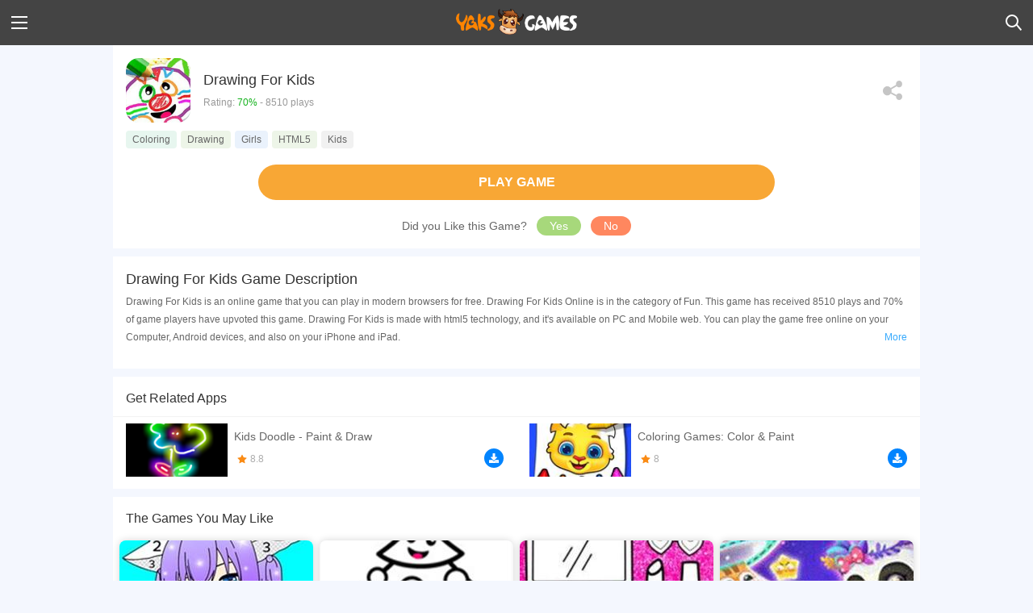

--- FILE ---
content_type: text/html; charset=UTF-8
request_url: https://yaksgames.com/games/drawing-for-kids/G06192FB09
body_size: 20648
content:
<!DOCTYPE html>
<html lang="en">
<head>
    <title>Drawing For Kids Game - Play Drawing For Kids Online for Free at YaksGames</title>
    <meta name="description" content="Play Drawing For Kids Online for Free at YaksGames. Drawing For Kids is an amazing animal coloring game, you need to draw an animal following the guide. Once you have finished your job, every animal will magically revive, butterflies start to flutter and laugh, hedgehogs roll into a ball, and rockets fly into space.">
    <meta property="og:site_name" content="YaksGames">
    <meta property="og:url" content="https://yaksgames.com/games/drawing-for-kids/G06192FB09">
    <meta property="og:image" content="https://image.yaksgames.com/v2/game/1/2/7/127c6c6719ce2000dbb6fbb2d70106d4.jpg">
    <meta property="og:title" content="Drawing For Kids Game - Play Drawing For Kids Online for Free at YaksGames">
    <meta property="og:description" content="Play Drawing For Kids Online for Free at YaksGames. Drawing For Kids is an amazing animal coloring game, you need to draw an animal following the guide. Once you have finished your job, every animal will magically revive, butterflies start to flutter and laugh, hedgehogs roll into a ball, and rockets fly into space.">
    <meta name="csrf-token" content="oJ24TeqB1NZkvgWzhZzUCBPhgRTQxDHu8oNhdvls">
    <meta http-equiv="Content-Type" content="text/html; charset=utf-8" />
    <meta name="theme-color" content="#515151">
    <link rel="canonical" href="https://yaksgames.com/games/drawing-for-kids/G06192FB09"/>
    <link rel="alternate" href="https://yaksgames.com/games/drawing-for-kids/G06192FB09" hreflang="x-default" />
    <link rel="alternate" href="https://yaksgames.com/games/drawing-for-kids/G06192FB09" hreflang="en" />
    <link href="https://yaksgames.com/favicon.ico?=v1" rel="shortcut icon">
    <link rel="stylesheet" href="https://yaksgames.com/css/app-m.css?id=1b3e30dacd677ddb6ace">
    <link rel="amphtml" href="https://yaksgames.com/games/drawing-for-kids/G06192FB09/amp">
    <meta name="viewport" content="width=device-width, initial-scale=1.0, user-scalable=no, minimum-scale=1.0, maximum-scale=1.0"/>
    <meta name="apple-mobile-web-app-capable" content="yes"/>
    <meta content="telephone=yes" name="format-detection"/>
    <meta name="apple-mobile-web-app-status-bar-style" content="black"/>
    <meta name="x5-fullscreen" content="true"/>
    <meta name="apple-touch-fullscreen" content="yes"/>
    <meta name="apple-mobile-web-app-title" content="YaksGames">
    <link rel="apple-touch-startup-image" href="https://yaksgames.com/images/icon/icon-96.png">
    <link rel="apple-touch-icon" sizes="57x57" href="https://yaksgames.com/images/icon/icon-57.png"/>
    <link rel="apple-touch-icon" sizes="72x72" href="https://yaksgames.com/images/icon/icon-72.png" />
    <link rel="apple-touch-icon" sizes="114x114" href="https://yaksgames.com/images/icon/icon-144.png" />
    <link rel="manifest" href="https://yaksgames.com/manifest.json">
    <script async src="//pagead2.googlesyndication.com/pagead/js/adsbygoogle.js"></script>
    <script>
        (adsbygoogle = window.adsbygoogle || []).push({
            google_ad_client: "ca-pub-2887058664353808",
            enable_page_level_ads: true
        });
    </script>
    <script async src="https://www.googletagmanager.com/gtag/js?id=UA-127645256-1"></script>
    <script>
        window.dataLayer = window.dataLayer || [];
        function gtag() {
            dataLayer.push(arguments);
        }
        gtag('js', new Date());
        gtag('config', 'UA-127645256-1', {'optimize_id': 'GTM-KQ9R662', 'use_amp_client_id': true});
    </script>
</head>
<body>
<div id="app">
    <div id="head" class="container-fluid">
    <a class="menu-icon" id="ShowMenu" href="javascript:void(0);">
        <img src="https://yaksgames.com/images/menu.svg">
    </a>
            <div class="logo">
            <a href="https://yaksgames.com">
                <img src="https://yaksgames.com/images/logo.png"  width="150">
            </a>
        </div>
        <div class="search-icon">
            <a href="https://yaksgames.com/search">
                <img src="https://yaksgames.com/images/search-icon.svg">
            </a>
        </div>
    </div>

<div class="menubox">
    <a class="closemenu closem">X</a>
    <ul class="menu-ul">
        <li>
            <a href="https://yaksgames.com">
                <span class="home"></span>
                Home
            </a>
        </li>
        <li>
            <a href="https://yaksgames.com/new-games">
                <span class="New-icon"></span>
                New Games
            </a>
        </li>
        <li>
            <a href="https://yaksgames.com/best-games">
                <span class="Best-icon"></span>
                Best Games
            </a>
        </li>
        <li>
            <a href="https://yaksgames.com/discover-games">
                <span class="Discover-icon"></span>
                Discover Games
            </a>
        </li>
        <li>
            <a href="https://yaksgames.com/categories">
                <span class="categories-icon"></span>
                Categories
            </a>
        </li>
        <li>
            <a href="https://yaksgames.com/played-free-online-games">
                <span class="History-icon"></span>
                Played Games
            </a>
        </li>
    </ul>
    <ul class="menu-ul-category">
                    <li>
                <a href="/category/girls-games">
                    <span class="icon">
                                                    <svg width="20px" height="20px" viewBox="0 0 716 760" version="1.1" xmlns="http://www.w3.org/2000/svg" xmlns:xlink="http://www.w3.org/1999/xlink">
    <path d="M186.032,489.101 C186.032,506.508739 200.143761,520.6205 217.5515,520.6205 C234.959239,520.6205 249.071,506.508739 249.071,489.101 C249.071,471.693537 234.959463,457.582 217.552,457.582 C200.144537,457.582 186.033,471.693537 186.033,489.101 L186.032,489.101 Z M449.022,489.101 C449.022,506.508187 463.133313,520.6195 480.5405,520.6195 C497.947687,520.6195 512.059,506.508187 512.059,489.101 C512.059,471.693813 497.947687,457.5825 480.5405,457.5825 C463.133313,457.5825 449.022,471.693813 449.022,489.101 Z M675.685,394.096 C675.64,389.801 675.535,385.475 675.322,381.103 C675.455,378.798 675.59,376.478 675.729,374.136 C676.107,367.779 675.05,360.887 672.88,353.644 C658.994,245.954 592.67,127.137 438.478,96.386 C440.424064,89.9406293 441.414599,83.2447527 441.418,76.512 C441.418,34.691 403.85,0.788 357.508,0.788 C311.166,0.788 273.596,34.691 273.596,76.512 C273.599885,83.3058217 274.609151,90.0616691 276.591,96.56 C104.567,131.636 40.281,278.59 39.309,394.93 C15.309,412.726 0.304,441.05 0.304,472.336 C0.304,512.269 24.739,547.393 61.144,561.924 C95.769,781.693 110.392,722.316 110.392,696.241 C110.392,684.322 105.246,650.365 103.818,609.083 C116.922,633.168 133.558,655.51 153.488,675.441 C207.928,729.881 280.308,759.861 357.296,759.861 C434.284,759.861 506.666,729.881 561.104,675.441 C573.688077,662.860172 585.093075,649.152884 595.176,634.491 C593.832,671.063 592.812,702.561 592.812,714.189 C592.812,740.392 618.053,707.307 644.659,595.766 C647.423,584.176 649.899,573.3 652.139,563 C690.105,549.194 715.816,513.296 715.816,472.335 C715.816,440.564 700.344,411.835 675.685,394.096 Z M13.607,472.336 C13.607,448.679 23.573,426.978 39.996,411.644 C40.215,413.504 40.478,415.229 40.795,416.787 L40.789,416.797 C47.254,467.524 53.219,510.268 58.707,546.205 C31.429,532.129 13.607,503.983 13.607,472.336 Z M596.189,607.576 C548.802,690.525 459.473,746.558 357.296,746.558 C243.193,746.558 145.112,676.679 103.573,577.475 C104.828,518.97 116.525,453.909 159.516,416.85 C205.745,377 228.237,311.526 239.108,261.14 C249.168,305.407 272.096,358.81 324.364,371.038 C413.051,391.785 452.355,392.826 492.869,393.491 C512.059,393.806 593.494,390.421 601.681,472.334 C601.682,472.335 598.696,542.21 596.189,607.574 L596.189,607.576 Z M655.487,547.175 C666.552,493.218 670.492,456.469 672.891,421.691 C673.907,418.844 674.655,415.211 675.129,410.728 C692.146,426.105 702.514,448.203 702.514,472.336 C702.513,504.724 683.85,533.449 655.487,547.175 Z"></path>
</svg>
                                            </span>
                    Girls Games
                </a>
            </li>
                    <li>
                <a href="/category/brain-games">
                    <span class="icon">
                                                    <svg width="20px" height="20px" version="1.1" xmlns="http://www.w3.org/2000/svg" xmlns:xlink="http://www.w3.org/1999/xlink" x="0px" y="0px" viewBox="0 0 512 512"><path d="M374.031,241.75c-6.671-54.43-49.629-97.28-104.076-103.813c-4.688-0.535-9.402-0.803-14.121-0.804
c-48.118,0.074-91.444,29.154-109.742,73.657c-18.298,44.503-7.957,95.649,26.193,129.548c18.16,17.391,28.56,41.357,28.857,66.5
v13.733h109.714v-13.804c0.083-24.667,10.118-48.256,27.831-65.424c26.754-25.813,39.84-62.686,35.343-99.589V241.75z"/><path d="M256,512c11.62-0.013,21.975-7.335,25.862-18.286h-51.723C234.025,504.665,244.38,511.987,256,512z"/><path d="M210.286,466.286c0.007,5.047,4.096,9.136,9.143,9.143h73.143c5.047-0.007,9.136-4.096,9.143-9.143v-27.429h-91.429
V466.286z"/><path d="M256,82.286c10.099,0,18.286-8.187,18.286-18.286V18.286C274.286,8.187,266.099,0,256,0s-18.286,8.187-18.286,18.286V64
C237.714,74.099,245.901,82.286,256,82.286z"/><path d="M101.679,127.54c7.236,6.911,18.626,6.911,25.862,0c3.43-3.429,5.357-8.081,5.357-12.931
c0-4.85-1.927-9.502-5.357-12.931L95.214,69.357C91.786,65.927,87.135,64,82.286,64s-9.5,1.927-12.929,5.357
C65.927,72.785,64,77.436,64,82.286s1.927,9.5,5.357,12.929L101.679,127.54z"/><path d="M82.286,256c0-10.099-8.187-18.286-18.286-18.286H18.286C8.191,237.724,0.01,245.905,0,256
c0.01,10.095,8.191,18.276,18.286,18.286H64C74.099,274.286,82.286,266.099,82.286,256z"/><path d="M119.356,379.699c-6.32-1.689-13.06,0.126-17.677,4.761l-32.321,32.326c-3.43,3.428-5.357,8.079-5.357,12.929
s1.927,9.5,5.357,12.929c7.234,6.911,18.623,6.911,25.857,0l32.326-32.321c4.634-4.617,6.45-11.357,4.761-17.677
S125.676,381.388,119.356,379.699z"/><path d="M410.321,384.46c-4.617-4.634-11.357-6.45-17.677-4.761s-11.256,6.625-12.945,12.945s0.126,13.06,4.761,17.677
l32.326,32.321c7.234,6.911,18.623,6.911,25.857,0c3.43-3.428,5.357-8.079,5.357-12.929s-1.927-9.5-5.357-12.929L410.321,384.46z
"/><path d="M493.714,237.714H448c-10.099,0-18.286,8.187-18.286,18.286s8.187,18.286,18.286,18.286h45.714
c10.099,0,18.286-8.187,18.286-18.286S503.813,237.714,493.714,237.714z"/>
<path d="M410.321,127.54l32.321-32.326c4.619-4.619,6.423-11.351,4.732-17.661c-1.691-6.31-6.619-11.238-12.929-12.929
c-6.31-1.691-13.042,0.113-17.661,4.732l-32.326,32.321c-3.43,3.429-5.357,8.081-5.357,12.931c0,4.85,1.927,9.502,5.357,12.931
C391.695,134.451,403.086,134.451,410.321,127.54z"/></svg>
                                            </span>
                    Brain Games
                </a>
            </li>
                    <li>
                <a href="/category/movie-games">
                    <span class="icon">
                                                    <svg width="20px" height="20px" viewBox="0 0 1024 1024" version="1.1" xmlns="http://www.w3.org/2000/svg"  xmlns:xlink="http://www.w3.org/1999/xlink"><path d="M512 107.52c-223.37536 0-404.48 181.08416-404.48 404.48s181.10464 404.48 404.48 404.48 404.48-181.08416 404.48-404.48-181.10464-404.48-404.48-404.48z m-222.43328 501.1456a97.60768 97.60768 0 1 1 0.83968-195.19488 97.60768 97.60768 0 0 1-0.83968 195.19488z m221.10208 222.9248a97.54624 97.54624 0 0 1-97.15712-97.95584c0.22528-53.88288 44.09344-97.42336 97.97632-97.19808s97.3824 44.1344 97.1776 98.01728a97.5872 97.5872 0 0 1-97.9968 97.13664z m-41.32864-319.5904a42.65984 42.65984 0 1 1 85.31968 0 42.65984 42.65984 0 0 1-85.31968 0z m43.17184-124.43648a97.56672 97.56672 0 1 1 0.79872-195.1744 97.56672 97.56672 0 0 1-0.79872 195.1744zM733.5936 610.52928a97.60768 97.60768 0 1 1 0.88064-195.19488 97.60768 97.60768 0 0 1-0.88064 195.19488z"></path></svg>
                                            </span>
                    Movie Games
                </a>
            </li>
                    <li>
                <a href="/category/skill-games">
                    <span class="icon">
                                                    <svg width="20px" height="20px" viewBox="0 0 20 20" version="1.1" xmlns="http://www.w3.org/2000/svg" xmlns:xlink="http://www.w3.org/1999/xlink"><path d="M10,0 C5.88,0 2.4907344,3.1141875 2.0527344,7.1171875 L0.1582031,10.087891 C-0.1457969,10.563891 0.0532188,11.199922 0.5742188,11.419922 L2,12.021484 L2,15 C2,16.105 2.895,17 4,17 L6,17 L6,20 L15,20 L15,17.240234 C15,14.486234 15.981266,13.494844 16.822266,12.214844 L16.583984,11.632812 L16.466797,11.34375 L16.177734,11.226562 L13.998047,10.333984 L11.888672,12.478516 C11.113672,13.265516 9.847547,13.276953 9.060547,12.501953 L7.6347656,11.099609 C6.8477656,10.324609 6.8363281,9.058484 7.6113281,8.271484 L11.210938,4.6132812 L10.806641,4.2753906 C10.315641,3.8663906 10.3175,3.1100781 10.8125,2.7050781 L11.732422,1.953125 L12.080078,1.6699219 L12.033203,1.2363281 L11.927734,0.2441406 C11.309734,0.0891406 10.666,0 10,0 Z M16.5,0 L15.53125,1.1855469 L14.023438,1.0234375 L14.185547,2.53125 L13,3.5 L13.96875,4.3085938 L14.144531,4.4824219 L16.537109,2.0488281 L17.962891,3.4511719 L15.558594,5.8964844 L15.691406,6.03125 L16.5,7 L17.46875,5.8144531 L18.976562,5.9765625 L18.814453,4.46875 L20,3.5 L18.814453,2.53125 L18.976562,1.0234375 L17.46875,1.1855469 L16.5,0 Z M15.558594,5.8964844 L14.144531,4.4824219 L9.037109,9.673828 L10.462891,11.076172 L15.558594,5.8964844 Z M18.5,8 L18.064453,9.064453 L17,9.5 L18.064453,9.935547 L18.5,11 L18.935547,9.935547 L20,9.5 L18.935547,9.064453 L18.5,8 Z"></path></svg>
                                            </span>
                    Skill Games
                </a>
            </li>
                    <li>
                <a href="/category/escape-games">
                    <span class="icon">
                                                    <svg width="20px" height="20px" viewBox="0 0 51 47" version="1.1" xmlns="http://www.w3.org/2000/svg" xmlns:xlink="http://www.w3.org/1999/xlink"><path d="M45.03125,0.5 C42.273438,0.5 40.03125,2.742188 40.03125,5.5 C40.03125,8.257813 42.273438,10.5 45.03125,10.5 C47.789063,10.5 50.03125,8.257813 50.03125,5.5 C50.03125,2.742188 47.789063,0.5 45.03125,0.5 Z M27.59375,0.5625 C27.425781,0.5625 27.265625,0.570313 27.125,0.59375 L16.75,1.71875 C15.859375,1.972656 13.484375,2.621094 13.78125,4.53125 C13.90625,5.53125 15.300781,6 16.53125,6 C16.679688,6 16.824219,5.980469 16.90625,5.96875 L26.625,5.78125 L30.0625,8.46875 L22.3125,13.90625 C20.214844,15.429688 18.316406,17.417969 20.1875,20.6875 L27.09375,30.65625 C24.605469,30.6875 17.960938,30.773438 16.46875,30.9375 C14.082031,31.21875 13.71875,32.625 13.71875,33.4375 C13.71875,34.679688 14.597656,35.9375 16.53125,35.9375 L32.625,35.9375 C33.925781,35.9375 34.933594,35.460938 35.40625,34.65625 C35.832031,33.9375 35.800781,33.027344 35.28125,32.09375 C34.566406,30.757813 29.488281,23.039063 28.28125,21.15625 L38.5625,14.625 C40.085938,13.65625 40.433594,12.167969 39.53125,10.5625 C38.828125,9.257813 37.105469,6.617188 37.0625,6.5625 C36.992188,6.421875 36.863281,6.140625 29.1875,1.09375 C28.742188,0.738281 28.1875,0.5625 27.59375,0.5625 Z M0.8125,9 C0.308594,9.105469 -0.03125,9.574219 0.015625,10.082031 C0.0625,10.59375 0.488281,10.988281 1,11 L20,11 C20.394531,11.058594 20.785156,10.882813 21,10.546875 C21.214844,10.214844 21.214844,9.785156 21,9.453125 C20.785156,9.117188 20.394531,8.941406 20,9 L1,9 C0.9375,8.996094 0.875,8.996094 0.8125,9 Z M0.8125,14 C0.308594,14.105469 -0.03125,14.574219 0.015625,15.082031 C0.0625,15.59375 0.488281,15.988281 1,16 L15,16 C15.394531,16.058594 15.785156,15.882813 16,15.546875 C16.214844,15.214844 16.214844,14.785156 16,14.453125 C15.785156,14.117188 15.394531,13.941406 15,14 L1,14 C0.9375,13.996094 0.875,13.996094 0.8125,14 Z M40.46875,15.65625 C40.214844,15.886719 39.9375,16.113281 39.625,16.3125 L35.21875,19.125 L35.5,20.78125 C35.507813,20.820313 35.515625,20.871094 35.53125,20.90625 C35.847656,21.640625 36.261719,22.359375 37.4375,22.5 C37.503906,22.496094 44.34375,22.09375 45.84375,22.09375 C48.617188,21.921875 49.121094,20.679688 49.1875,19.9375 C49.226563,19.320313 49.109375,18.859375 48.8125,18.53125 C48.335938,18.003906 47.585938,17.972656 46.78125,17.9375 C46.605469,17.929688 46.414063,17.921875 46.21875,17.90625 L40.65625,17.625 L40.46875,15.65625 Z M0.8125,19 C0.308594,19.105469 -0.03125,19.574219 0.015625,20.082031 C0.0625,20.59375 0.488281,20.988281 1,21 L15,21 C15.394531,21.058594 15.785156,20.882813 16,20.546875 C16.214844,20.214844 16.214844,19.785156 16,19.453125 C15.785156,19.117188 15.394531,18.941406 15,19 L1,19 C0.9375,18.996094 0.875,18.996094 0.8125,19 Z M0.8125,24 C0.308594,24.105469 -0.03125,24.574219 0.015625,25.082031 C0.0625,25.59375 0.488281,25.988281 1,26 L19,26 C19.394531,26.058594 19.785156,25.882813 20,25.546875 C20.214844,25.214844 20.214844,24.785156 20,24.453125 C19.785156,24.117188 19.394531,23.941406 19,24 L1,24 C0.9375,23.996094 0.875,23.996094 0.8125,24 Z M19.84375,37.9375 C18.332031,39.5 16.671875,41.214844 15.90625,42.125 C14.539063,43.71875 14.34375,45.285156 15.375,46.4375 C15.828125,46.839844 16.296875,47 16.78125,47 C17.871094,47 19.007813,46.136719 20.03125,45.21875 C21.140625,44.238281 24.90625,40.5 27.46875,37.9375 L19.84375,37.9375 Z"></path></svg>
                                            </span>
                    Hidden &amp;  Escape Room Games
                </a>
            </li>
                    <li>
                <a href="/category/fun-games">
                    <span class="icon">
                                                    <svg width="20px" height="20px" viewBox="0 0 20 20" version="1.1" xmlns="http://www.w3.org/2000/svg" xmlns:xlink="http://www.w3.org/1999/xlink"><path d="M6,0 C5.449219,0 5,0.449219 5,1 L5,2 L15,2 L15,1 C15,0.449219 14.550781,0 14,0 L6,0 Z M3,3 C1.347656,3 0,4.347656 0,6 L0,15 C0,16.652344 1.347656,18 3,18 L4,18 L4,20 L16,20 L16,18 L17,18 C18.652344,18 20,16.652344 20,15 L20,6 C20,4.347656 18.652344,3 17,3 L3,3 Z M7,8 C7.550781,8 8,8.449219 8,9 C8,9.550781 7.550781,10 7,10 C6.449219,10 6,9.550781 6,9 C6,8.449219 6.449219,8 7,8 Z M13,8 C13.550781,8 14,8.449219 14,9 C14,9.550781 13.550781,10 13,10 C12.449219,10 12,9.550781 12,9 C12,8.449219 12.449219,8 13,8 Z M6.789063,11.886719 C6.824219,11.933594 7.71875,13 10,13 C12.308594,13 13.167969,11.945313 13.203125,11.898438 L14.8125,13.085938 C14.667969,13.28125 13.332031,15 10,15 C6.664063,15 5.257813,13.175781 5.199219,13.097656 L6.789063,11.886719 Z"></path></svg>
                                            </span>
                    Fun Games
                </a>
            </li>
                    <li>
                <a href="/category/make-up-games">
                    <span class="icon">
                                                    <svg width="20px" height="20px" viewBox="0 0 12 25" version="1.1" xmlns="http://www.w3.org/2000/svg" xmlns:xlink="http://www.w3.org/1999/xlink"><path d="M7.876953,0.0742188 C5.200953,0.4392187 3.713125,2.0469375 3.203125,2.7109375 C3.068125,2.8869375 3,3.0954062 3,3.3164062 L3,5 C1.906937,5 1,5.9069372 1,7 L1,14 C0.448,14 0,14.448 0,15 L0,23 C0,24.105 0.895,25 2,25 L10,25 C11.105,25 12,24.105 12,23 L12,15 C12,14.448 11.552,14 11,14 L11,7 C11,5.9069372 10.093063,5 9,5 L9,1.0722656 C9,0.4722656 8.470953,-0.0067813 7.876953,0.0742188 Z M3,7 L9,7 L9,14 L3,14 L3,7 Z"></path></svg>
                                            </span>
                    Makeover / Make Up Games
                </a>
            </li>
                    <li>
                <a href="/category/adventure-games">
                    <span class="icon">
                                                    <svg width="20px" height="20px" viewBox="0 0 26 24" version="1.1" xmlns="http://www.w3.org/2000/svg" xmlns:xlink="http://www.w3.org/1999/xlink"><path d="M1,0 C0.742188,0 0.488281,0.097656 0.292969,0.292969 C-0.097656,0.683594 -0.097656,1.316406 0.292969,1.703125 L2.984375,4.398438 L1.292969,6.085938 C0.902344,6.476563 0.902344,7.109375 1.292969,7.5 C1.683594,7.890625 2.316406,7.890625 2.703125,7.5 L3.578125,6.625 L4.90625,8.066406 C4.535156,8.824219 4.265625,9.636719 4.125,10.496094 C3.796875,12.484375 4.183594,14.378906 5,16.003906 L5,17 C5,17.699219 5.253906,18.335938 5.664063,18.847656 L1,24 C4.328125,23.503906 6.714844,22.382813 8.328125,21.328125 C8.824219,22.308594 9.832031,23 11,23 L15,23 C16.167969,23 17.175781,22.308594 17.671875,21.328125 C19.285156,22.382813 21.671875,23.503906 25,24 L20.339844,18.847656 C20.660156,18.445313 20.878906,17.964844 20.957031,17.433594 C21.835938,18.257813 23,19 23,19 L23,17.9375 C23,16.625 24,16.257813 24,15 C24,12.875 22.582031,11.554688 21.949219,11.066406 C21.839844,10.003906 21.535156,8.996094 21.082031,8.074219 L22.421875,6.625 L23.296875,7.5 C23.683594,7.890625 24.316406,7.890625 24.707031,7.5 C25.097656,7.109375 25.097656,6.476563 24.707031,6.085938 L23.015625,4.398438 L25.707031,1.703125 C26.097656,1.316406 26.097656,0.683594 25.707031,0.292969 C25.316406,-0.097656 24.683594,-0.097656 24.296875,0.292969 L21.605469,2.984375 L19.914063,1.292969 C19.523438,0.902344 18.890625,0.902344 18.5,1.292969 C18.109375,1.683594 18.109375,2.316406 18.5,2.703125 L19.425781,3.632813 L18.375,4.796875 C16.609375,3.480469 14.359375,2.785156 11.949219,3.0625 C10.347656,3.242188 8.863281,3.863281 7.621094,4.792969 L6.570313,3.632813 L7.5,2.703125 C7.890625,2.316406 7.890625,1.683594 7.5,1.292969 C7.109375,0.902344 6.476563,0.902344 6.085938,1.292969 L4.398438,2.984375 L1.703125,0.292969 C1.511719,0.097656 1.253906,0 1,0 Z M12.96875,5 C15.5,4.984375 17.699219,6.300781 18.9375,8.289063 C17.828125,7.726563 15.851563,7 13,7 C10.179688,7 8.21875,7.707031 7.105469,8.269531 C8.214844,6.53125 10.066406,5.285156 12.175781,5.046875 C12.441406,5.015625 12.707031,5 12.96875,5 Z M6.078125,11 L19.921875,11 C19.96875,11.328125 20,11.660156 20,12 C20,13.230469 19.683594,14.378906 19.125,15.386719 L19,15.609375 L19,17 C19,17.566406 18.566406,18 18,18 L16,18 L16,20 C16,20.566406 15.566406,21 15,21 L11,21 C10.433594,21 10,20.566406 10,20 L10,18 L8,18 C7.433594,18 7,17.566406 7,17 L7,15.609375 L6.875,15.386719 C6.171875,14.113281 5.851563,12.613281 6.078125,11 Z M10,12 C8.894531,12 8,12.894531 8,14 C8,15.105469 8.894531,16 10,16 C11.105469,16 12,15.105469 12,14 C12,12.894531 11.105469,12 10,12 Z M16,12 C14.894531,12 14,12.894531 14,14 C14,15.105469 14.894531,16 16,16 C17.105469,16 18,15.105469 18,14 C18,12.894531 17.105469,12 16,12 Z M12,17 L12,19 L14,19 L14,17 L12,17 Z"></path></svg>
                                            </span>
                    Adventure Games
                </a>
            </li>
                    <li>
                <a href="/category/matching-games">
                    <span class="icon">
                                                    <svg width="20px" height="20px" viewBox="0 0 21 21" version="1.1" xmlns="http://www.w3.org/2000/svg" xmlns:xlink="http://www.w3.org/1999/xlink"><path d="M8.5,0 C7.119,0 6,1.119 6,2.5 L6,4 L2,4 C0.895,4 0,4.895 0,6 L0,9 C0,9.552 0.448,10 1,10 L1.3574219,10 C2.6654219,10 3.8553281,10.941188 3.9863281,12.242188 C4.1363281,13.739187 2.966,15 1.5,15 L1,15 C0.448,15 0,15.448 0,16 L0,19 C0,20.105 0.895,21 2,21 L5,21 C5.552,21 6,20.552 6,20 L6,19.642578 C6,18.334578 6.9411875,17.144672 8.242188,17.013672 C9.739187,16.863672 11,18.034 11,19.5 L11,20 C11,20.552 11.448,21 12,21 L15,21 C16.105,21 17,20.105 17,19 L17,15 L18.5,15 C19.881,15 21,13.881 21,12.5 C21,11.119 19.881,10 18.5,10 L17,10 L17,6 C17,4.895 16.105,4 15,4 L11,4 L11,2.5 C11,1.119 9.881,0 8.5,0 Z"></path></svg>
                                            </span>
                    Matching Games
                </a>
            </li>
                    <li>
                <a href="/category/shooting-games">
                    <span class="icon">
                                                    <svg width="20px" height="20px" version="1.1" xmlns="http://www.w3.org/2000/svg" xmlns:xlink="http://www.w3.org/1999/xlink" x="0px" y="0px" viewBox="0 0 469.815 469.815" xml:space="preserve"><path d="M240.219,215.755c6.385,0,12.395,2.496,16.889,7.006l26.502,26.494c7.955,0.311,15.351,3.523,20.949,9.121l3.042,3.042
		c3.024-8.305,4.945-17.155,4.945-26.51c0-42.879-34.76-77.639-77.639-77.639c-42.879,0-77.639,34.76-77.639,77.639
		c0,42.879,34.76,77.639,77.639,77.639c9.992,0,19.473-2.053,28.243-5.49l-3.639-3.639c-5.303-5.303-8.414-12.271-8.989-19.675
		l-27.193-27.202c-4.51-4.51-7-10.514-7-16.889c0-6.377,2.489-12.381,6.984-16.875C227.832,218.251,233.834,215.755,240.219,215.755
		z"/><path d="M364.22,318.036c15.483-24.005,24.582-52.505,24.582-83.129c0-84.855-69.039-153.894-153.894-153.894
		c-84.855,0-153.894,69.039-153.894,153.894c0,84.855,69.039,153.894,153.894,153.894c31.223,0,60.259-9.409,84.544-25.445
		l-23.142-23.15c-18.065,10.576-39.006,16.743-61.402,16.743c-67.297,0-122.042-54.745-122.042-122.042
		c0-67.297,54.745-122.042,122.042-122.042s122.042,54.745,122.042,122.042c0,21.804-5.816,42.24-15.88,59.979L364.22,318.036z"/><path d="M339.982,409.206l0.373-1.104c-30.786,18.818-66.806,29.861-105.447,29.861c-111.964,0-203.056-91.092-203.056-203.056
		S122.943,31.852,234.908,31.852s203.056,91.091,203.056,203.056c0,38.323-10.863,74.07-29.395,104.684l1.562-0.529
		c2.465-0.823,5.033-1.252,7.628-1.252c6.377,0,12.373,2.489,16.883,6.999l4.961,4.961c19.162-33.999,30.212-73.137,30.212-114.864
		C469.815,105.377,364.438,0,234.908,0S0,105.377,0,234.908s105.377,234.908,234.908,234.908c42.202,0,81.737-11.338,116-30.895
		l-5.187-5.187C339.259,427.271,337.058,417.885,339.982,409.206z"/><path d="M423.383,356.07c-1.516-1.516-3.555-2.333-5.624-2.333c-0.855,0-1.71,0.14-2.542,0.42l-27.948,9.449L293.3,269.637
		c-3.04-3.042-6.984-4.48-10.957-4.48c-1.578,0-3.156,0.226-4.689,0.669l-31.806-31.806c-1.554-1.554-3.593-2.34-5.63-2.34
		c-2.037,0-4.076,0.785-5.63,2.34c-3.11,3.11-3.11,8.151,0,11.261l32.186,32.186c-1.143,5.139,0,10.693,3.997,14.689l93.859,93.853
		l-9.565,28.297c-0.964,2.862-0.225,6.028,1.913,8.165l37.009,37.009c1.508,1.508,3.531,2.325,5.614,2.325
		c0.607,0,1.214-0.07,1.82-0.21c2.674-0.623,4.837-2.59,5.716-5.195l12.675-37.498l37.496-12.675
		c2.605-0.879,4.574-3.04,5.195-5.716c0.631-2.682-0.17-5.49-2.115-7.434L423.383,356.07z"/></svg>
                                            </span>
                    Shooting Games
                </a>
            </li>
                    <li>
                <a href="/category/driving-games">
                    <span class="icon">
                                                    <svg width="20px" height="20px" viewBox="0 0 22 17" version="1.1" xmlns="http://www.w3.org/2000/svg" xmlns:xlink="http://www.w3.org/1999/xlink"><path d="M19.98,6.88 L21.55,5.83 L20.45,4.17 L18.6,5.4 C18.32,4.409 17.889,3.047 17.408,1.856 C16.953,0.727 15.847,0 14.63,0 L7.37,0 C6.153,0 5.047,0.727 4.592,1.856 C4.111,3.047 3.68,4.409 3.4,5.4 L1.55,4.17 L0.45,5.83 L2.02,6.89 C1.39,7.24 1,7.89 1,8.62 L1,16 C1,16.552 1.448,17 2,17 L4,17 L3.99,15.4 C5.48,15.65 7.44,16 11,16 C14.56,16 16.52,15.65 18.01,15.4 L18,17 L20,17 C20.55,17 21,16.55 21,16 L21,8.62 C21,7.89 20.61,7.24 19.98,6.88 Z M6.44,2.62 C6.6,2.24 6.96,2 7.37,2 L14.63,2 C15.04,2 15.4,2.24 15.56,2.62 C16.01,3.73 16.42,5.06 16.69,6 L5.31,6 C5.58,5.06 5.99,3.74 6.44,2.62 Z M12.11,10.69 C11.53,11.07 11,12 11,12 C11,12 10.47,11.07 9.89,10.69 C9.32,10.3 5,10 5,10 C6.03,8.89 11,9 11,9 C11,9 15.97,8.89 17,10 C17,10 12.68,10.3 12.11,10.69 Z"></path></svg>
                                            </span>
                    Driving &amp; Racing Games
                </a>
            </li>
                    <li>
                <a href="/category/cars-games">
                    <span class="icon">
                                                    <svg width="20px" height="20px" viewBox="0 0 22 17" version="1.1" xmlns="http://www.w3.org/2000/svg" xmlns:xlink="http://www.w3.org/1999/xlink"><path d="M19.98,6.88 L21.55,5.83 L20.45,4.17 L18.6,5.4 C18.32,4.409 17.889,3.047 17.408,1.856 C16.953,0.727 15.847,0 14.63,0 L7.37,0 C6.153,0 5.047,0.727 4.592,1.856 C4.111,3.047 3.68,4.409 3.4,5.4 L1.55,4.17 L0.45,5.83 L2.02,6.89 C1.39,7.24 1,7.89 1,8.62 L1,16 C1,16.552 1.448,17 2,17 L4,17 L3.99,15.4 C5.48,15.65 7.44,16 11,16 C14.56,16 16.52,15.65 18.01,15.4 L18,17 L20,17 C20.55,17 21,16.55 21,16 L21,8.62 C21,7.89 20.61,7.24 19.98,6.88 Z M6.44,2.62 C6.6,2.24 6.96,2 7.37,2 L14.63,2 C15.04,2 15.4,2.24 15.56,2.62 C16.01,3.73 16.42,5.06 16.69,6 L5.31,6 C5.58,5.06 5.99,3.74 6.44,2.62 Z M12.11,10.69 C11.53,11.07 11,12 11,12 C11,12 10.47,11.07 9.89,10.69 C9.32,10.3 5,10 5,10 C6.03,8.89 11,9 11,9 C11,9 15.97,8.89 17,10 C17,10 12.68,10.3 12.11,10.69 Z"></path></svg>
                                            </span>
                    Cars Games
                </a>
            </li>
                    <li>
                <a href="/category/simulation-games">
                    <span class="icon">
                                                    <svg version="1.1" width="20px" height="20px" xmlns="http://www.w3.org/2000/svg" xmlns:xlink="http://www.w3.org/1999/xlink" x="0px" y="0px"
	 viewBox="0 0 482.011 482.011" xml:space="preserve">
	<path d="M367.549,434.234h-6.409c-1.072-5.303-2.053-11.634-2.922-18.399H93.277c-0.529,5.964-0.964,12.061-1.228,18.399h-0.436
		c-13.188,0-23.889,10.693-23.889,23.889s10.701,23.889,23.889,23.889h275.936c13.188,0,23.889-10.693,23.889-23.889
		S380.737,434.234,367.549,434.234z"/>
	<path d="M111.396,202.132c1.85,2.621,4.682,4.402,7.855,4.947c3.157,0.545,6.423-0.194,9.051-2.053l43.361-30.702
		c5.35-3.794,12.644-3.313,17.466,1.159c11.804,10.933,28.43,14.993,43.936,10.739c11.929-3.266,21.82-11.143,27.885-21.586
		c2.271,17.504-6.283,44.589-58.633,78.673c-48.479,31.564-78.961,64.365-95.4,108.822h251.036
		c2.892-25.515,9.626-53.796,23.625-83.285c29.254-47.576,62.116-134.095-14.698-214.269
		C302.771-12.331,245.741-4.344,213.763,9.358c-15.552,6.655-22.94,24.3-17.092,40.023l-35.865-33.22
		c-2.005-1.858-5.007-2.169-7.371-0.763c-2.349,1.416-3.485,4.216-2.784,6.867l11.835,44.978c-4.324,3.569-8.29,7.574-11.37,12.395
		l-55.569,87.026c-2.644,4.16-2.52,9.503,0.326,13.531L111.396,202.132z"/>
	<path d="M87.18,399.908h280.368c8.802,0,15.926-7.132,15.926-15.926c0-8.794-7.124-15.926-15.926-15.926H87.18
		c-8.802,0-15.926,7.132-15.926,15.926C71.255,392.777,78.378,399.908,87.18,399.908z"/>
</svg>
                                            </span>
                    Simulation Games
                </a>
            </li>
                    <li>
                <a href="/category/arcade-games">
                    <span class="icon">
                                                    <svg width="20px" height="20px" version="1.1" xmlns="http://www.w3.org/2000/svg" xmlns:xlink="http://www.w3.org/1999/xlink" x="0px" y="0px" viewBox="0 0 897.646 897.646" xml:space="preserve"><path d="M758.295,678.473v-1.168c0-67.824-93.023-121.668-226.607-137.531V388.884c71.361-31.489,121.195-102.814,121.195-185.821
			C652.883,90.909,561.957,0,449.782,0C337.633,0,246.718,90.909,246.718,203.063c0,83.015,49.838,154.344,121.197,185.833v150.635
			c-131.879,15.225-224.688,67.371-228.493,133.553h-0.217l0.008,4.059c0,0.055-0.008,0.107-0.008,0.164h0.008l0.096,44.309
			l0.342,37.607l0.047,1.252c5.609,78.201,138.46,137.172,309.028,137.172c176.485,0,309.569-61.193,309.569-142.338l0.016-4.73
			C758.514,697.053,758.459,683.025,758.295,678.473 M308.53,150.745c-15.213-15.205-8.521-46.543,14.9-69.965
			c23.441-23.444,54.756-30.115,69.962-14.894c15.22,15.2,8.533,46.516-14.909,69.963
			C355.058,159.268,323.744,165.943,308.53,150.745 M449.784,406.124c14.345,0,28.337-1.507,41.835-4.335v267.5l-0.055,5.428
			c-4.281,3.775-19.432,9.855-41.781,9.855c-22.35,0-37.488-6.09-41.749-9.865l-0.048-272.909
			C421.482,404.621,435.456,406.124,449.784,406.124 M179.281,677.18c0.156-39.609,74.508-82.852,188.634-97.188v28.689
			c-77.221,10.881-131.609,36.861-131.609,67.219c0,40.182,95.098,72.727,212.42,72.727c117.362,0,212.452-32.545,212.452-72.727
			c0-30.078-53.379-55.873-129.49-66.93v-28.697c113.057,14.619,186.541,57.637,186.541,97.031v1.447l0.008,0.178
			c-2.277,57.643-124.711,106.037-269.47,106.037c-145.564,0-268.585-48.949-269.481-107.033L179.281,677.18z M718.244,750.424
			l-0.016,4.885c0,48.369-110.68,102.27-269.501,102.27c-73.192,0-142.079-11.754-193.959-33.1
			c-45.006-18.516-72.999-43.268-75.057-66.322l-0.301-33.209c42.004,47.338,145.386,80.055,269.356,80.055
			c124.148,0,227.65-32.797,269.556-80.232C718.307,732.088,718.283,740.574,718.244,750.424"/></svg>
                                            </span>
                    Arcade Games
                </a>
            </li>
                    <li>
                <a href="/category/sports-games">
                    <span class="icon">
                                                    <svg width="20px" height="20px" viewBox="0 0 480 480" version="1.1" xmlns="http://www.w3.org/2000/svg" xmlns:xlink="http://www.w3.org/1999/xlink"><path d="M240,0 C107.453125,0 0,107.453125 0,240 C0,372.546875 107.453125,480 240,480 C372.546875,480 480,372.546875 480,240 C479.851562,107.515625 372.484375,0.148438 240,0 Z M248.566406,69.191406 L332,35.839844 C341.46875,40.125 350.628906,45.0625 359.414062,50.617188 L359.632812,50.753906 C368.265625,56.222656 376.515625,62.273438 384.328125,68.863281 L385,69.449219 C388.503906,72.433594 391.910156,75.523438 395.222656,78.710938 C395.640625,79.121094 396.078125,79.511719 396.496094,79.929688 C399.96875,83.320312 403.332031,86.816406 406.585938,90.414062 C406.855469,90.71875 407.113281,91.039062 407.382812,91.34375 C410.238281,94.542969 412.984375,97.855469 415.648438,101.222656 C416.289062,102.023438 416.929688,102.824219 417.550781,103.625 C420.441406,107.367188 423.238281,111.175781 425.878906,115.105469 L409.246094,185.808594 L327.414062,213.089844 L248.585938,150.015625 L248.566406,69.191406 Z M62.441406,103.671875 C63.0625,102.871094 63.695312,102.070312 64.335938,101.273438 C66.96875,97.933594 69.691406,94.675781 72.503906,91.496094 C72.808594,91.160156 73.089844,90.816406 73.390625,90.480469 C76.625,86.875 79.972656,83.382812 83.441406,80 C83.839844,79.609375 84.238281,79.199219 84.65625,78.839844 C87.941406,75.671875 91.320312,72.601562 94.792969,69.632812 L95.59375,68.960938 C103.335938,62.417969 111.507812,56.40625 120.054688,50.960938 L120.367188,50.761719 C129.101562,45.21875 138.203125,40.289062 147.617188,36 L231.433594,69.191406 L231.433594,149.992188 L152.601562,213.054688 L70.769531,185.824219 L54.136719,115.121094 C56.800781,111.199219 59.566406,107.398438 62.441406,103.671875 Z M52.800781,362.761719 C50.449219,359.175781 48.199219,355.523438 46.054688,351.800781 L45.535156,350.902344 C43.402344,347.199219 41.382812,343.433594 39.480469,339.609375 L39.414062,339.488281 C35.40625,331.441406 31.886719,323.160156 28.878906,314.6875 L28.878906,314.609375 C27.457031,310.609375 26.160156,306.511719 24.960938,302.390625 L24.527344,300.871094 C23.429688,297 22.433594,293.085938 21.542969,289.128906 C21.464844,288.742188 21.367188,288.375 21.289062,287.992188 C19.324219,279.054688 17.914062,270.007812 17.0625,260.894531 L65.902344,202.289062 L147.167969,229.375 L170.753906,323.710938 L132,375.273438 L52.800781,362.761719 Z M293.273438,457.542969 C289.273438,458.535156 285.167969,459.390625 281.0625,460.160156 C280.488281,460.273438 279.902344,460.367188 279.328125,460.472656 C275.832031,461.097656 272.296875,461.632812 268.753906,462.070312 C267.808594,462.191406 266.871094,462.320312 265.929688,462.433594 C262.640625,462.816406 259.320312,463.105469 255.992188,463.34375 C254.945312,463.414062 253.910156,463.519531 252.863281,463.585938 C248.609375,463.847656 244.320312,464 240,464 C236.042969,464 232.109375,463.894531 228.199219,463.6875 C227.726562,463.6875 227.273438,463.609375 226.800781,463.574219 C223.320312,463.375 219.855469,463.113281 216.398438,462.777344 L216,462.703125 C208.425781,461.882812 200.894531,460.679688 193.441406,459.105469 L146.121094,385.015625 L184.265625,334.152344 L295.734375,334.152344 L334.503906,385.351562 L293.273438,457.542969 Z M458.769531,288 C458.6875,288.382812 458.59375,288.753906 458.511719,289.136719 C457.617188,293.089844 456.621094,297.003906 455.527344,300.878906 L455.097656,302.398438 C453.894531,306.519531 452.601562,310.601562 451.175781,314.617188 L451.175781,314.695312 C448.167969,323.167969 444.652344,331.449219 440.640625,339.496094 L440.574219,339.617188 C438.660156,343.445312 436.644531,347.210938 434.519531,350.910156 L434,351.808594 C431.867188,355.542969 429.621094,359.1875 427.265625,362.753906 L348.335938,375.199219 L309.3125,323.679688 L332.886719,229.367188 L414.152344,202.28125 L462.992188,260.886719 C462.144531,270.003906 460.734375,279.058594 458.769531,288 Z"></path></svg>
                                            </span>
                    Sports Games
                </a>
            </li>
                    <li>
                <a href="/category/strategy-games">
                    <span class="icon">
                                                    <svg width="20px" height="20px" viewBox="0 0 43 42" version="1.1" xmlns="http://www.w3.org/2000/svg" xmlns:xlink="http://www.w3.org/1999/xlink"><path d="M6.414063,0 L0.855469,10 L6.414063,20 L18.59375,20 L24.011719,9.980469 L18.59375,0 L6.414063,0 Z M25.394531,11 L20.152344,21 L21.878906,24.296875 L28.84375,20.988281 L27.527344,18.761719 L33.5,19.5 L31.5,25.5 L30.152344,23.207031 L23.738281,27.839844 L25.394531,31 L37.589844,31 L42.832031,20.957031 L37.589844,11 L25.394531,11 Z M6.410156,22 L0.855469,32 L6.410156,42 L18.589844,42 L24.144531,32 L22.378906,28.824219 L11.054688,37 L11.054688,32.882813 L7.523438,31.117188 L20.285156,25.054688 L18.589844,22 L6.410156,22 Z"></path></svg>
                                            </span>
                    Strategy Games
                </a>
            </li>
                    <li>
                <a href="/category/action-games">
                    <span class="icon">
                                                    <svg width="20px" height="20px" viewBox="0 0 23 25" version="1.1" xmlns="http://www.w3.org/2000/svg" xmlns:xlink="http://www.w3.org/1999/xlink">
<path d="M1.4667969,0.9980469 C1.21593527,1.00985639 1.01274894,1.20590107 0.991974804,1.45617983 C0.971200664,1.70645859 1.13928407,1.93332014 1.3847656,1.9863281 L3.03125,2.3789062 L2.03125,6.2734375 C1.97548484,6.49230751 1.99544837,6.72360919 2.0878906,6.9296875 L4.0527344,11.328125 L3.0527344,15.574219 L0.2460938,19.34375 C0.0875802357,19.5256488 0.000176704839,19.7587249 8.8817842e-16,20 L0,25 C0,25.5522847 0.44771525,26 1,26 C1.53010527,25.9987225 1.96710486,25.5840016 1.9960938,25.054688 L1.9980469,25.054688 L2.5234375,20.871094 L5.601562,19.132812 L16.421875,25.816406 C16.5909272,25.9359838 16.7929312,26.0001338 17,26 C17.5522847,26 18,25.5522847 18,25 C17.9998881,24.6903754 17.8563579,24.3982662 17.611328,24.208984 L8.580078,16.384766 L9.263672,14.492188 L12.609375,15.935547 L12.625,15.927734 C12.8058977,16.0005356 13.0041321,16.0188657 13.195312,15.980469 L18.195312,14.980469 C18.5538583,14.9190919 18.8508048,14.6678746 18.9707419,14.324454 C19.0906789,13.9810334 19.0146907,13.5995715 18.7723104,13.3283254 C18.5299302,13.0570793 18.1593846,12.9388282 17.804688,13.019531 L17.0625,13.167969 L13.621094,13.753906 L10.287109,11.994141 L9.734375,11.626953 C9.664471,11.58057 9.58900865,11.5431669 9.509766,11.515625 L6.574219,10.490234 L4.4824219,6.3222656 L4.9414062,2.984375 L4.9765625,2.8417969 L22.384766,6.9863281 C22.5608809,7.03405932 22.749013,6.98207261 22.8756322,6.85068656 C23.0022515,6.71930052 23.0472534,6.52937654 22.9930493,6.35514495 C22.9388453,6.18091336 22.7940417,6.05003854 22.615234,6.0136719 L5.117188,1.8476562 C5.01514579,1.40775252 4.63096653,1.09080484 4.1796875,1.0742188 C3.87029192,1.06300029 3.5731446,1.19570686 3.375,1.4335938 L1.6152344,1.0136719 C1.56681554,1.00106691 1.51677912,0.995799917 1.4667969,0.9980469 Z M9.5,5 C8.11928813,5 7,6.11928813 7,7.5 C7,8.88071187 8.11928813,10 9.5,10 C10.8807119,10 12,8.88071187 12,7.5 C12,6.11928813 10.8807119,5 9.5,5 Z"></path>
</svg>
                                            </span>
                    Action Games
                </a>
            </li>
                    <li>
                <a href="/category/boys-games">
                    <span class="icon">
                                                    <svg width="20px" height="20px" viewBox="0 0 749 843" version="1.1" xmlns="http://www.w3.org/2000/svg" xmlns:xlink="http://www.w3.org/1999/xlink"><path d="M203.032838,572.101147 C203.032838,589.508529 217.14431,603.620001 234.551692,603.620001 C251.959074,603.620001 266.070546,589.508529 266.070546,572.101147 C266.070546,554.693765 251.959074,540.582293 234.551692,540.582293 C217.14431,540.582293 203.032838,554.693765 203.032838,572.101147 Z M466.021508,572.101147 C466.021508,589.508529 480.13298,603.620001 497.540362,603.620001 C514.947744,603.620001 529.059216,589.508529 529.059216,572.101147 C529.059216,554.693765 514.947744,540.582293 497.540362,540.582293 C480.13298,540.582293 466.021508,554.693765 466.021508,572.101147 Z M747.843104,353.38275 C747.843104,353.38275 738.560693,273.788971 695.878592,227.618418 C695.878592,227.618418 725.886023,211.454273 693.576153,183.775887 C693.576153,183.775887 664.750641,176.852197 658.961798,179.173056 C658.961798,179.173056 643.988782,128.387393 613.983397,115.696349 C613.983397,115.696349 588.581867,109.536046 582.795071,134.160886 C582.795071,134.160886 515.332587,99.839196 466.547487,91.172816 C466.547487,91.172816 341.971214,67.231544 308.519334,9.265341 C308.519334,9.265341 301.293769,-5.437522 277.671769,3.201228 C277.671769,3.201228 255.132427,21.078387 262.04179,92.61363 C262.04179,92.61363 263.967652,107.242815 167.806545,45.703227 C167.806545,45.703227 143.977837,39.553157 137.069497,58.002344 C137.069497,58.002344 124.791869,101.841805 140.139416,134.159861 C140.139416,134.159861 84.767294,144.148353 60.881281,168.005714 C60.881281,168.005714 34.00005,202.627233 79.340702,208.0088 C79.340702,208.0088 11.706302,246.467717 0.120429,354.917708 C0.120429,354.917708 -1.232382,431.009734 23.163238,515.421239 C17.961773,529.206197 15.872181,544.312243 17.54017,559.74677 C22.30366,603.812382 56.352127,638.761358 100.433089,644.948267 C114.33982,687.263002 138.077454,726.030957 170.487608,758.441111 C224.926474,812.881001 297.306968,842.861826 374.29541,842.861826 C451.283852,842.861826 523.664346,812.881001 578.103212,758.441111 C611.207168,725.337155 635.245653,685.593989 649.020378,642.221156 C691.535681,636.77512 725.457258,604.315848 732.292943,561.859897 C735.608455,541.261767 732.134331,520.89695 723.263289,503.271524 C738.430734,458.723937 751.577149,403.697693 747.843104,353.38275 Z M94.33009,630.281221 C60.211015,622.132634 34.582311,593.61002 30.767425,558.316189 C30.085903,552.013646 30.143208,545.774548 30.855429,539.688946 C37.001406,557.450472 44.367164,575.292839 53.209553,592.606156 C53.209553,592.606156 71.461242,610.857845 90.276773,604.123467 C91.069835,608.731415 91.974438,613.31071 92.987511,617.858283 L94.33009,630.281221 Z M374.296433,829.558847 C243.41864,829.558847 133.621978,737.626041 106.053086,614.950048 L103.808976,594.189212 C105.967129,591.630947 108.073093,588.577401 110.095146,584.929314 C110.095146,584.929314 112.472286,499.525202 163.240553,448.757958 C163.240553,448.757958 207.847493,461.103124 264.774017,429.522871 C264.774017,429.522871 240.907447,458.760776 219.361735,474.143114 C219.361735,474.143114 207.043175,504.148498 234.748167,507.236836 C234.748167,507.236836 320.126696,523.393818 405.505226,467.23375 C405.505226,467.23375 400.900348,495.698035 441.690356,487.217897 C441.690356,487.217897 474.7104,486.46065 527.816922,445.679852 C527.816922,445.679852 539.366979,464.910845 582.795071,441.083161 C582.795071,441.083161 581.671481,479.137872 616.284813,537.983095 C616.284813,537.983095 631.294668,562.460579 631.294668,605.597029 C631.294668,605.597029 635.236443,608.848073 641.146037,611.696957 L637.591071,633.779905 C603.519068,746.912545 498.386636,829.558847 374.296433,829.558847 Z M719.159832,559.744725 C713.580767,594.393873 687.05053,621.311942 653.11565,628.071903 C654.173749,624.02575 655.145889,619.950945 656.029003,615.85158 C666.44012,616.433841 677.881707,611.55881 685.510455,592.23572 C685.510455,592.23572 700.947029,563.637382 716.534029,522.087057 C720.205651,533.976852 721.243283,546.807065 719.159832,559.744725 Z"></path></svg>
                                            </span>
                    Boys Games
                </a>
            </li>
                    <li>
                <a href="/category/.io-games">
                    <span class="icon">
                                                    <svg version="1.1"  xmlns="http://www.w3.org/2000/svg" xmlns:xlink="http://www.w3.org/1999/xlink" x="0px" y="0px" width="20px" height="20px" viewBox="0 0 896.003 896.004" xml:space="preserve"><path d="M850.321,663.513C774.05,802.057,626.63,896.004,457.168,896.004c-247.688,0-448.478-200.578-448.478-448.002
		S209.479,0,457.168,0c203.805,0,375.577,135.92,430.145,321.882L428.365,478.82L850.321,663.513z M614.342,318.945
		c43.631,0,78.998-35.7,78.998-79.736c0-44.039-35.367-79.735-78.998-79.735c-43.63,0-78.999,35.696-78.999,79.735
		C535.343,283.245,570.712,318.945,614.342,318.945"/></svg>
                                            </span>
                    .IO Games
                </a>
            </li>
                    <li>
                <a href="/category/bubble-shooter-games">
                    <span class="icon">
                                                    <svg version="1.1" id="Capa_1" xmlns="http://www.w3.org/2000/svg" xmlns:xlink="http://www.w3.org/1999/xlink" x="0px" y="0px"
	 width="29.615px" height="29.615px" viewBox="0 0 29.615 29.615" style="enable-background:new 0 0 29.615 29.615;"
	 xml:space="preserve">
			<path d="M29.504,15.053L24.467,2.954c-0.31-0.741-1.16-1.092-1.898-0.782c-0.693,0.289-1.038,1.055-0.824,1.759l-7.325,0.855
				c-2.887,0.338-5.448,2.011-6.917,4.519c-0.272,0.465-0.486,0.953-0.672,1.45C6.105,10.34,5.625,9.731,5.319,9.098l0.905,0.353
				c0.107,0.042,0.229,0.016,0.311-0.065s0.107-0.203,0.066-0.311l-0.653-1.69c-0.045-0.118-0.01-0.252,0.089-0.332L7.451,5.92
				c0.09-0.072,0.128-0.19,0.098-0.302C7.52,5.507,7.428,5.424,7.313,5.406l-1.79-0.279c-0.125-0.02-0.224-0.118-0.243-0.243
				L5.005,3.093c-0.018-0.114-0.1-0.207-0.212-0.236c-0.111-0.03-0.229,0.008-0.302,0.098l-1.136,1.41
				c-0.08,0.098-0.214,0.134-0.332,0.088L1.335,3.796C1.228,3.754,1.105,3.78,1.024,3.861C0.942,3.942,0.917,4.064,0.958,4.172
				l0.653,1.689c0.045,0.118,0.01,0.252-0.089,0.332L0.108,7.326C0.019,7.398-0.02,7.516,0.01,7.628
				C0.04,7.739,0.131,7.822,0.246,7.84l1.79,0.279c0.125,0.02,0.224,0.118,0.243,0.243l0.264,1.881
				c0.031,0.219,0.308,0.297,0.449,0.126l0.506-0.613c0.534,1.185,1.434,2.299,2.84,2.928c-0.231,1.626-0.042,3.306,0.606,4.863
				c0.677,1.625,1.798,2.988,3.194,3.98c0.603-2.701,3.015-4.729,5.896-4.729c2.63,0,4.866,1.689,5.695,4.04l5.2-4.495
				c0.267,0.444,0.733,0.719,1.235,0.719c0.187,0,0.375-0.036,0.558-0.112C29.462,16.643,29.812,15.792,29.504,15.053z"/>
<path d="M16.146,18.283c-2.556,0-4.636,2.08-4.636,4.637s2.08,4.637,4.636,4.637c2.557,0,4.636-2.08,4.636-4.637
				S18.703,18.283,16.146,18.283z M13.836,21.235l1.241,1.241h-1.753C13.396,22.017,13.574,21.595,13.836,21.235z M13.324,23.36
				h1.754l-1.242,1.242C13.574,24.242,13.396,23.82,13.324,23.36z M15.704,25.741c-0.459-0.071-0.88-0.25-1.241-0.513l1.241-1.241
				V25.741z M15.704,21.851l-1.242-1.242c0.36-0.264,0.782-0.44,1.242-0.513V21.851z M16.588,20.096
				c0.46,0.071,0.882,0.25,1.242,0.513l-1.242,1.242V20.096z M16.588,25.741v-1.755l1.242,1.242
				C17.47,25.491,17.049,25.668,16.588,25.741z M18.456,24.602l-1.242-1.242h1.755C18.896,23.82,18.719,24.242,18.456,24.602z
				 M17.214,22.476l1.242-1.242c0.264,0.36,0.44,0.782,0.513,1.242H17.214z"/>
</svg>
                                            </span>
                    Bubble Shooter Games
                </a>
            </li>
            </ul>
</div>    <div class="container-fluid" id="container-fluid" style="padding-top: 56px;">
            <div class="container">
        
        <div class="details-main" id="details-main">
            <div class="details-game-info">
                <div class="details-game-icon">
                    <img src="https://image.yaksgames.com/v2/game/1/2/7/127c6c6719ce2000dbb6fbb2d70106d4.jpg?w=180" alt="Drawing For Kids">
                </div>
                <div class="details-game-title">
                    <h1>Drawing For Kids</h1>
                    <div class="rating">Rating: <span>70%</span> - 8510 plays</div>
                </div>
                <a href="javascript:void(0);" class="details-game-share"></a>
            </div>
            <div class="details-game-tag">
                                    <a href="/tags/coloring-games" title="Coloring online games">
                        Coloring
                    </a>
                                    <a href="/tags/drawing-games" title="Drawing online games">
                        Drawing
                    </a>
                                    <a href="/category/girls-games" title="Girls online games">
                        Girls
                    </a>
                                    <a href="/tags/html5-games" title="HTML5 online games">
                        HTML5
                    </a>
                                    <a href="/tags/kids-games" title="Kids online games">
                        Kids
                    </a>
                            </div>

            
                            <a href="https://yaksgames.com/games/drawing-for-kids/G06192FB09?play" class="details-game-play">PLAY GAME</a>
            
            <div class="details-give-like">
                <div class="like-success" style="display: none"><img src="https://yaksgames.com/images/like-success.svg" width="18">Thank you, your vote was recorded and will show soon.</div>
                <div class="like-text">
                    Did you Like this Game?
                    <a href="javascript:void(0);" class="give-like-yes">Yes</a>
                    <a href="javascript:void(0);" class="give-like-No">No</a>
                </div>
            </div>
        </div>

        <div class="details-game-description">
            <h2>Drawing For Kids Game Description</h2>
            <div class="New-describe">
                <p>
                    Drawing For Kids is an online game that you can play in modern browsers for free.
                    Drawing For Kids Online is in the category of Fun.
                    This game has received 8510 plays and 70% of game players have upvoted this game.
                    Drawing For Kids is made with html5 technology, and it's available on PC and Mobile web.
                    You can play the game free online on your Computer, Android devices, and also on your iPhone and iPad.
                </p>
                            <p>Drawing For Kids is an amazing animal coloring game, you need to draw an animal following the guide. Once you have finished your job, every animal will magically revive, butterflies start to flutter and laugh, hedgehogs roll into a ball, and rockets fly into space. Have a good time in Drawing For Kids with these animals!</p>
                            <p>
                    If you want a better gaming experience, you can play the game in Full-Screen mode.
                    The game can be played free online in your browsers, no download required!
                    Did you enjoy playing this game? then check out our
                                                                                                        <a href="/tags/coloring-games">Coloring games</a>,                                                                                                                <a href="/tags/drawing-games">Drawing games</a>,                                                                                                                <a href="/category/girls-games">Girls games</a>,                                                                                                                <a href="/tags/html5-games">HTML5 games</a>,                                                                                                                <a href="/tags/kids-games">Kids games</a>.                                                                                        </p>
                            <div class="MoreBtn"><span></span>More</div>
            </div>
        </div>

            <div class="relation_apk">
            <div class="title">Get Related Apps</div>
                            <a href="https://apkpure.com/kids-doodle-paint-draw/com.doodlejoy.studio.kidsdoojoy" title="Kids Doodle - Paint &amp; Draw" target="_blank" class="list">
                    <div class="icon">
                        <img src="https://yaksgames.com/images/placeholder-img.png" data-src="https://image.winudf.com/v2/image1/Y29tLmRvb2RsZWpveS5zdHVkaW8ua2lkc2Rvb2pveV9pY29uXzE1ODc2NzE2OTZfMDk5/icon.png?w=&amp;fakeurl=1&h=120" class="lazy" alt="Kids Doodle - Paint &amp; Draw">
                    </div>
                    <div class="title-app">Kids Doodle - Paint &amp; Draw</div>
                    <div class="other">
                                                <span class="star">8.8</span>
                                            </div>
                    <i class="btn"></i>
                </a>
                            <a href="https://apkpure.com/coloring-games-color-paint/com.rvappstudios.kids.coloring.book.color.painting" title="Coloring Games: Color &amp; Paint" target="_blank" class="list">
                    <div class="icon">
                        <img src="https://yaksgames.com/images/placeholder-img.png" data-src="https://image.winudf.com/v2/image1/Y29tLnJ2YXBwc3R1ZGlvcy5raWRzLmNvbG9yaW5nLmJvb2suY29sb3IucGFpbnRpbmdfaWNvbl8xNjM4NDIxNzk5XzA5NA/icon.png?w=&amp;fakeurl=1&h=120" class="lazy" alt="Coloring Games: Color &amp; Paint">
                    </div>
                    <div class="title-app">Coloring Games: Color &amp; Paint</div>
                    <div class="other">
                                                <span class="star">8</span>
                                            </div>
                    <i class="btn"></i>
                </a>
                        <div class="clear"></div>
        </div>
    
        
        
        <div class="white-box" style="margin-bottom: 0;">
                                                <div class="big-title">The Games You May Like</div>
                    <div class="home-module" style="padding-top: 0;">
                                                    <div class="list">
                                <a href="https://yaksgames.com/games/anime-manga-coloring-book-art-game/G06F3E0289" title="Anime Manga Coloring Book - Art Game">
                                    <div class="pic-box">
                                        <img src="https://yaksgames.com/images/placeholder-img.png" data-src="https://image.yaksgames.com/v2/game/8/1/5/815472cb94929e8796c62a36b63eda70.jpg?w=240" class="lazy" alt="Anime Manga Coloring Book - Art Game">
                                    </div>
                                    <div class="title">Anime Manga Coloring Book - Art Game</div>

                                    <div class="rating">
                                                                                Rating: <span>87%</span> - 14868 plays
                                                                            </div>

                                </a>
                            </div>
                                                    <div class="list">
                                <a href="https://yaksgames.com/games/drawing-christmas-for-kids-draw-color/G06FC4C714" title="Drawing Christmas For Kids - Draw &amp; Color">
                                    <div class="pic-box">
                                        <img src="https://yaksgames.com/images/placeholder-img.png" data-src="https://image.yaksgames.com/v2/game/e/a/4/ea49e52ab9cc61fbe8437c876f205327.jpg?w=240" class="lazy" alt="Drawing Christmas For Kids - Draw &amp; Color">
                                    </div>
                                    <div class="title">Drawing Christmas For Kids - Draw &amp; Color</div>

                                    <div class="rating">
                                                                                Rating: <span>82%</span> - 26544 plays
                                                                            </div>

                                </a>
                            </div>
                                                    <div class="list">
                                <a href="https://yaksgames.com/games/glitter-beauty-coloring-and-drawing-art-game/G069690101" title="Glitter Beauty Coloring And Drawing - Art Game">
                                    <div class="pic-box">
                                        <img src="https://yaksgames.com/images/placeholder-img.png" data-src="https://image.yaksgames.com/v2/game/e/0/b/e0b3f9073df686d0369f19397ee683cc.jpg?w=240" class="lazy" alt="Glitter Beauty Coloring And Drawing - Art Game">
                                    </div>
                                    <div class="title">Glitter Beauty Coloring And Drawing - Art Game</div>

                                    <div class="rating">
                                                                                Rating: <span>73%</span> - 21304 plays
                                                                            </div>

                                </a>
                            </div>
                                                    <div class="list">
                                <a href="https://yaksgames.com/games/panda-magic-drawing-rescue/G06ADAAE50" title="Panda Magic Drawing Rescue">
                                    <div class="pic-box">
                                        <img src="https://yaksgames.com/images/placeholder-img.png" data-src="https://image.yaksgames.com/v2/game/4/5/d/45d5dc6dcefc24b6dcff04ae38d6d403.jpg?w=240" class="lazy" alt="Panda Magic Drawing Rescue">
                                    </div>
                                    <div class="title">Panda Magic Drawing Rescue</div>

                                    <div class="rating">
                                                                                Rating: <span>76%</span> - 15510 plays
                                                                            </div>

                                </a>
                            </div>
                                                    <div class="list">
                                <a href="https://yaksgames.com/games/princess-coloring-glitter-art-game/G060ACE97D" title="Princess Coloring Glitter - Art Game">
                                    <div class="pic-box">
                                        <img src="https://yaksgames.com/images/placeholder-img.png" data-src="https://image.yaksgames.com/v2/game/3/f/4/3f4d6ec50a208ad5ddec810efa0c9db6.jpg?w=240" class="lazy" alt="Princess Coloring Glitter - Art Game">
                                    </div>
                                    <div class="title">Princess Coloring Glitter - Art Game</div>

                                    <div class="rating">
                                                                                Rating: <span>73%</span> - 7664 plays
                                                                            </div>

                                </a>
                            </div>
                                                    <div class="list">
                                <a href="https://yaksgames.com/games/drawing-games-for-girls-color-and-glitter/G064196FA0" title="Drawing Games For Girls - Color And Glitter">
                                    <div class="pic-box">
                                        <img src="https://yaksgames.com/images/placeholder-img.png" data-src="https://image.yaksgames.com/v2/game/6/1/f/61fbbf0d687361ab64633cc0ed0ccdd3.jpg?w=240" class="lazy" alt="Drawing Games For Girls - Color And Glitter">
                                    </div>
                                    <div class="title">Drawing Games For Girls - Color And Glitter</div>

                                    <div class="rating">
                                                                                Rating: <span>72%</span> - 29541 plays
                                                                            </div>

                                </a>
                            </div>
                                                    <div class="list">
                                <a href="https://yaksgames.com/games/toddler-coloring-game-fun-painting/G06F0ACF11" title="Toddler Coloring Game - Fun Painting">
                                    <div class="pic-box">
                                        <img src="https://yaksgames.com/images/placeholder-img.png" data-src="https://image.yaksgames.com/v2/game/6/e/7/6e76ed85070fab2be7369f735c18b2df.jpg?w=240" class="lazy" alt="Toddler Coloring Game - Fun Painting">
                                    </div>
                                    <div class="title">Toddler Coloring Game - Fun Painting</div>

                                    <div class="rating">
                                                                                Rating: <span>89%</span> - 13830 plays
                                                                            </div>

                                </a>
                            </div>
                                                    <div class="list">
                                <a href="https://yaksgames.com/games/coloring-book-for-kids-color-fun/G069F6E680" title="Coloring Book For Kids - Color Fun">
                                    <div class="pic-box">
                                        <img src="https://yaksgames.com/images/placeholder-img.png" data-src="https://image.yaksgames.com/v2/game/b/e/3/be3b38c3885d59b48be3fb0d8cea9903.jpg?w=240" class="lazy" alt="Coloring Book For Kids - Color Fun">
                                    </div>
                                    <div class="title">Coloring Book For Kids - Color Fun</div>

                                    <div class="rating">
                                                                                Rating: <span>75%</span> - 6825 plays
                                                                            </div>

                                </a>
                            </div>
                                                    <div class="list">
                                <a href="https://yaksgames.com/games/color-and-numbers/G069673320" title="Color And Numbers">
                                    <div class="pic-box">
                                        <img src="https://yaksgames.com/images/placeholder-img.png" data-src="https://image.yaksgames.com/v2/game/5/d/1/5d1665f363e204c3e75b8df61d01ac7c.jpg?w=240" class="lazy" alt="Color And Numbers">
                                    </div>
                                    <div class="title">Color And Numbers</div>

                                    <div class="rating">
                                                                                Rating: <span>66%</span> - 9338 plays
                                                                            </div>

                                </a>
                            </div>
                                                    <div class="list">
                                <a href="https://yaksgames.com/games/star-art-art-game/G06B36F01B" title="Star Art - Art Game">
                                    <div class="pic-box">
                                        <img src="https://yaksgames.com/images/placeholder-img.png" data-src="https://image.yaksgames.com/v2/game/b/f/0/bf03a641d1dca180aa8a59db3405934a.jpg?w=240" class="lazy" alt="Star Art - Art Game">
                                    </div>
                                    <div class="title">Star Art - Art Game</div>

                                    <div class="rating">
                                                                                Rating: <span>86%</span> - 10963 plays
                                                                            </div>

                                </a>
                            </div>
                                                    <div class="list">
                                <a href="https://yaksgames.com/games/draw-glow-christmas-draw-color/G06CE7AF0F" title="Draw Glow Christmas - Draw &amp; Color">
                                    <div class="pic-box">
                                        <img src="https://yaksgames.com/images/placeholder-img.png" data-src="https://image.yaksgames.com/v2/game/b/1/5/b1519058fbdb770c522a45aea6c20370.jpg?w=240" class="lazy" alt="Draw Glow Christmas - Draw &amp; Color">
                                    </div>
                                    <div class="title">Draw Glow Christmas - Draw &amp; Color</div>

                                    <div class="rating">
                                                                                Rating: <span>82%</span> - 7144 plays
                                                                            </div>

                                </a>
                            </div>
                                                    <div class="list">
                                <a href="https://yaksgames.com/games/color-paint-by-number-with-hello-kitty/G067CC8130" title="Color &amp; Paint By Number With Hello Kitty">
                                    <div class="pic-box">
                                        <img src="https://yaksgames.com/images/placeholder-img.png" data-src="https://image.yaksgames.com/v2/game/d/b/9/db933db8fd12dba210f03d4099929859.jpg?w=240" class="lazy" alt="Color &amp; Paint By Number With Hello Kitty">
                                    </div>
                                    <div class="title">Color &amp; Paint By Number With Hello Kitty</div>

                                    <div class="rating">
                                                                                Rating: <span>70%</span> - 22273 plays
                                                                            </div>

                                </a>
                            </div>
                                            </div>
                                        <div class="clear"></div>
        </div>
    </div>

    </div>
    <div class="footer">
    <div class="footer-main">
        <a href="/tags/minecraft-games">Minecraft Games</a> |
        <a href="/category/strategy-games">Strategy Games</a> |
        <a href="/category/girls-games">Girl Games</a> |
        <a href="/tags/zombie-games">Zombie Games</a> |
        <a href="/category/sports-games">Sports Games</a> |
        <a href="/tags/racing-games">Racing Games</a> |
        <a href="/tags/puzzle-games">Puzzle Games</a> |
        <a href="/category/.io-games">IO Games</a> |
        <a href="/category/action-games">Action Games</a> |
        <a href="/tags/multiplayer-games">Multiplayer Games</a> |
        <a href="/tags/war-games">War Games</a>
    </div>
    <div class="footer-tab">
        <a href="/tags">See All Games Categories</a>
    </div>
    <div class="footer-tab">
        <a href="https://yaksgames.com/contact-us" title="Contact Us">Contact Us / Advertise With Us</a>
    </div>
    <div class="footer-tab">
        <a href="javascript:void(0);">View the Desktop Site</a>
    </div>
    <div class="footer-tab">
        <a href="https://yaksgames.com/privacy-policy">Privacy Policy</a>
    </div>
    <div class="footer-tab">
        <a href="https://yaksgames.com/cookie-policy">Cookie Policy</a>
    </div>
    <div class="footer-bottom">Copyright © 2026 YaksGames.com All Rights Reserved.</div>
</div>
    <div class="jsshare">
    <div class="shareBtn">
                    <div class="shareBtn-open" style="display: none"></div>
                <div class="share-a">
            <a class="share-fb social_share" data-type="fb">
                <span class="icon"></span>
                <span class="text">Facebook</span>
            </a>
            <a class="share-t social_share" data-type="twitter">
                <span class="icon"></span>
                <span class="text">Twitter</span>
            </a>
            <a class="share-vk social_share" data-type="vk">
                <span class="icon"></span>
                <span class="text">Vkontakte</span>
            </a>
            <a class="share-reddit social_share" data-type="reddit">
                <span class="icon"></span>
                <span class="text">Reddit</span>
            </a>
            <a class="share-pinterest social_share" data-type="pinterest">
                <span class="icon"></span>
                <span class="text">Pinterest</span>
            </a>
            <a class="share-closed share-more">
                <span class="icon"></span>
                <span class="text">More</span>
            </a>
        </div>
    </div>
    <div class="more-share share-more" style="display: none">
        <div class="more-share-bg"></div>
        <div class="share-more-closed"></div>
        <div class="more-share-text">
            <div class="title">Share</div>
            <p class="share-title">Drawing For Kids Game - Play Drawing For Kids Online for Free at YaksGames</p>
            <p class="share-url">https://yaksgames.com/games/drawing-for-kids/G06192FB09</p>
            <div class="more-share-list">
                <a class="share-fb social_share" data-type="fb">
                    <span class="icon"></span>
                    <span class="text">Facebook</span>
                </a>
                <a class="share-t social_share" data-type="twitter">
                    <span class="icon"></span>
                    <span class="text">Twitter</span>
                </a>
                <a class="share-vk social_share" data-type="vk">
                    <span class="icon"></span>
                    <span class="text">Vkontakte</span>
                </a>
                <a class="share-reddit social_share" data-type="reddit">
                    <span class="icon"></span>
                    <span class="text">Reddit</span>
                </a>
                <a class="share-g social_share" data-type="googleplus">
                    <span class="icon"></span>
                    <span class="text">Google</span>
                </a>
                <a class="share-pinterest social_share" data-type="pinterest">
                    <span class="icon"></span>
                    <span class="text">Pinterest</span>
                </a>
                <a class="share-whatsapp social_share" data-type="whatsapp">
                    <span class="icon"></span>
                    <span class="text">WhatsApp</span>
                </a>
                <a class="share-e social_share" data-type="email">
                    <span class="icon"></span>
                    <span class="text">Email</span>
                </a>
            </div>
        </div>
    </div>
</div>
</div>
<script type="text/javascript" src="https://yaksgames.com/js/jquery-1.11.3.js"></script>
<script type="text/javascript" src="https://yaksgames.com/js/lazyload.min.js"></script>
<script>
    (function() {
        var lazy = new LazyLoad({
            threshold: 200,
            elements_selector: ".lazy",
        });
    })();
    //show Menu
    $(document).ready(function(){
        $('#ShowMenu').click(function(){
            $('.menubox').animate({left:'0px'},200);
            $("body").css("overflow","hidden").append("<div class='menubg closem'></div>");
        });
    });
    //clos Menu
    $(document).on("click",".closem",function(){
        $('.menubox').animate({left:'-260px'},200);
        $("body").css("overflow","auto");
        $(".menubg").remove();
    });

    window.setTimeout(function(){
        if ((typeof adsbygoogle !== 'undefined') && (adsbygoogle instanceof Array)) {
            $(".Adbox").hide();
        }
    });

    $(document).on("click", ".shareBtn", function () {
        if ($(this).hasClass("open")) {
            $('.bottomShareBg').remove();
            $('.share-a').hide();
            $(this).removeClass("open");
        } else {
            $(this).append('<div class="bottomShareBg"></div>');
            $('.bottomShareBg,.share-a').fadeToggle();
            $(this).addClass("open");
        }
    });

    $(document).on("click", ".share-more", function () {
        $(".more-share").fadeToggle();
    });
    $(document).ready(function(){
    }).keydown(function (e) {
        if (e.which === 27) {
            $(".more-share").fadeOut();
        }
    });

    var shareItems = document.querySelectorAll('.social_share');
    for (var i = 0; i < shareItems.length; i += 1) {
        shareItems[i].addEventListener('click', function share(e) {
            return JSShare.go(this);
        });
    }

    if ('serviceWorker' in navigator) {
        navigator.serviceWorker.register('/sw.js?v')
            .then(function(registration) {
                console.log('Service Worker registration successful with scope: ',
                    registration.scope);
            })
            .catch(function(err) {
                console.log('Service Worker registration failed: ', err);
            });
        window.addEventListener('beforeinstallprompt', function(e) {
            e.userChoice.then(function(choiceResult) {
            });
        });
    }
</script>
    <script type="text/javascript">
        $(".details-game-share").click(function () {
            $(".more-share").show();
        });
        var CookieValue = "G06192FB09";
        var CookieName = "7fb6dfac-fe47-11f0-a3fb-86e9e1dc826e";
        var user = getCookie(CookieName);
        var yes= $(".give-like-yes");
        if (user !== "") {
            yes.text("Yes +1");
        }

        function ClickLike() {
            $(".like-success").show();
            $(".like-text").hide();
            setTimeout(function () {
                $(".like-success").hide();
                $(".like-text").show();
            }, 3000);
        }

        yes.one("click", function () {
            ClickLike();
            if (user === "") {
                setCookie(CookieName, CookieValue, 30);
                yes.text("Yes +1");
                $.ajax({type: 'GET', url: '/statistics-thumb-up?string_id=G06192FB09',});
            }
        });

        $(".give-like-No").one("click", function () {
            ClickLike();
            if (user !== "") {
                setCookie(CookieName, "", -1);
                yes.text("Yes");
                $.ajax({type: 'GET', url: '/statistics-thumb-up?string_id=G06192FB09&type=1',});
            }
        });

        function setCookie(cname, cvalue, exdays) {
            var d = new Date();
            d.setTime(d.getTime() + (exdays * 24 * 60 * 60 * 1000));
            var expires = "expires=" + d.toGMTString();
            document.cookie = cname + "=" + cvalue + "; " + expires;
        }
        function getCookie(cname) {
            var name = cname + "=";
            var ca = document.cookie.split(';');
            for (var i = 0; i < ca.length; i++) {
                var c = ca[i].trim();
                if (c.indexOf(name) === 0) {
                    return c.substring(name.length, c.length);
                }
            }
            return "";
        }

        $(".MoreBtn").click(function () {
            $(this).hide();
            $(this).parent().css({"max-height": "none", "overflow": "auto"});
        });

        $('.details-game-play').click(function () {
            $.ajax({
                type: 'GET',
                url: '/play-game-log?stringId=G06192FB09',
            });
        });
    </script>
<script type="text/javascript" src="https://yaksgames.com/js/jsshare.js"></script>
<script defer src="https://static.cloudflareinsights.com/beacon.min.js/vcd15cbe7772f49c399c6a5babf22c1241717689176015" integrity="sha512-ZpsOmlRQV6y907TI0dKBHq9Md29nnaEIPlkf84rnaERnq6zvWvPUqr2ft8M1aS28oN72PdrCzSjY4U6VaAw1EQ==" data-cf-beacon='{"version":"2024.11.0","token":"d8725b62e4ba4cba81de283f1c69afbf","r":1,"server_timing":{"name":{"cfCacheStatus":true,"cfEdge":true,"cfExtPri":true,"cfL4":true,"cfOrigin":true,"cfSpeedBrain":true},"location_startswith":null}}' crossorigin="anonymous"></script>
</body>
</html>


--- FILE ---
content_type: text/html; charset=utf-8
request_url: https://www.google.com/recaptcha/api2/aframe
body_size: 267
content:
<!DOCTYPE HTML><html><head><meta http-equiv="content-type" content="text/html; charset=UTF-8"></head><body><script nonce="yOa30ct33LZ4-lukV-1UeQ">/** Anti-fraud and anti-abuse applications only. See google.com/recaptcha */ try{var clients={'sodar':'https://pagead2.googlesyndication.com/pagead/sodar?'};window.addEventListener("message",function(a){try{if(a.source===window.parent){var b=JSON.parse(a.data);var c=clients[b['id']];if(c){var d=document.createElement('img');d.src=c+b['params']+'&rc='+(localStorage.getItem("rc::a")?sessionStorage.getItem("rc::b"):"");window.document.body.appendChild(d);sessionStorage.setItem("rc::e",parseInt(sessionStorage.getItem("rc::e")||0)+1);localStorage.setItem("rc::h",'1769824354757');}}}catch(b){}});window.parent.postMessage("_grecaptcha_ready", "*");}catch(b){}</script></body></html>

--- FILE ---
content_type: text/css
request_url: https://yaksgames.com/css/app-m.css?id=1b3e30dacd677ddb6ace
body_size: 18534
content:
body.compensate-for-scrollbar{overflow:hidden}.fancybox-active{height:auto}.fancybox-is-hidden{left:-9999px;margin:0;position:absolute!important;top:-9999px;visibility:hidden}.fancybox-container{-webkit-backface-visibility:hidden;height:100%;left:0;outline:0;position:fixed;-webkit-tap-highlight-color:transparent;top:0;-ms-touch-action:manipulation;touch-action:manipulation;transform:translateZ(0);width:100%;z-index:99992}.fancybox-container *{box-sizing:border-box}.fancybox-bg,.fancybox-inner,.fancybox-outer,.fancybox-stage{bottom:0;left:0;position:absolute;right:0;top:0}.fancybox-outer{-webkit-overflow-scrolling:touch;overflow-y:auto}.fancybox-bg{background:#1e1e1e;opacity:0;transition-duration:inherit;transition-property:opacity;transition-timing-function:cubic-bezier(.47,0,.74,.71)}.fancybox-is-open .fancybox-bg{opacity:.9;transition-timing-function:cubic-bezier(.22,.61,.36,1)}.fancybox-caption,.fancybox-infobar,.fancybox-navigation .fancybox-button,.fancybox-toolbar{direction:ltr;opacity:0;position:absolute;transition:opacity .25s ease,visibility 0s ease .25s;visibility:hidden;z-index:99997}.fancybox-show-caption .fancybox-caption,.fancybox-show-infobar .fancybox-infobar,.fancybox-show-nav .fancybox-navigation .fancybox-button,.fancybox-show-toolbar .fancybox-toolbar{opacity:1;transition:opacity .25s ease 0s,visibility 0s ease 0s;visibility:visible}.fancybox-infobar{color:#ccc;font-size:13px;-webkit-font-smoothing:subpixel-antialiased;height:44px;left:0;line-height:44px;min-width:44px;mix-blend-mode:difference;padding:0 10px;pointer-events:none;top:0;-webkit-touch-callout:none;-webkit-user-select:none;-moz-user-select:none;-ms-user-select:none;user-select:none}.fancybox-toolbar{right:0;top:0}.fancybox-stage{direction:ltr;overflow:visible;transform:translateZ(0);z-index:99994}.fancybox-is-open .fancybox-stage{overflow:hidden}.fancybox-slide{-webkit-backface-visibility:hidden;display:none;height:100%;left:0;outline:0;overflow:auto;-webkit-overflow-scrolling:touch;padding:10px;position:absolute;text-align:center;top:0;transition-property:transform,opacity;white-space:normal;width:100%;z-index:99994}.fancybox-slide:before{content:"";display:inline-block;font-size:0;height:100%;vertical-align:middle;width:0}.fancybox-is-sliding .fancybox-slide,.fancybox-slide--current,.fancybox-slide--next,.fancybox-slide--previous{display:block}.fancybox-slide--image{overflow:hidden;padding:44px 0}.fancybox-slide--image:before{display:none}.fancybox-slide--html{padding:6px}.fancybox-content{background:#fff;display:inline-block;margin:0;max-width:100%;overflow:auto;-webkit-overflow-scrolling:touch;padding:44px;position:relative;text-align:left;vertical-align:middle}.fancybox-slide--image .fancybox-content{animation-timing-function:cubic-bezier(.5,0,.14,1);-webkit-backface-visibility:hidden;background:0 0;background-repeat:no-repeat;background-size:100% 100%;left:0;max-width:none;overflow:visible;padding:0;position:absolute;top:0;transform-origin:top left;transition-property:transform,opacity;-webkit-user-select:none;-moz-user-select:none;-ms-user-select:none;user-select:none;z-index:99995}.fancybox-can-zoomOut .fancybox-content{cursor:zoom-out}.fancybox-can-zoomIn .fancybox-content{cursor:zoom-in}.fancybox-can-pan .fancybox-content,.fancybox-can-swipe .fancybox-content{cursor:grab}.fancybox-is-grabbing .fancybox-content{cursor:grabbing}.fancybox-container [data-selectable=true]{cursor:text}.fancybox-image,.fancybox-spaceball{background:0 0;border:0;height:100%;left:0;margin:0;max-height:none;max-width:none;padding:0;position:absolute;top:0;-webkit-user-select:none;-moz-user-select:none;-ms-user-select:none;user-select:none;width:100%}.fancybox-spaceball{z-index:1}.fancybox-slide--iframe .fancybox-content,.fancybox-slide--map .fancybox-content,.fancybox-slide--pdf .fancybox-content,.fancybox-slide--video .fancybox-content{height:100%;overflow:visible;padding:0;width:100%}.fancybox-slide--video .fancybox-content{background:#000}.fancybox-slide--map .fancybox-content{background:#e5e3df}.fancybox-slide--iframe .fancybox-content{background:#fff}.fancybox-iframe,.fancybox-video{background:0 0;border:0;display:block;height:100%;margin:0;overflow:hidden;padding:0;width:100%}.fancybox-iframe{left:0;position:absolute;top:0}.fancybox-error{background:#fff;cursor:default;max-width:400px;padding:40px;width:100%}.fancybox-error p{color:#444;font-size:16px;line-height:20px;margin:0;padding:0}.fancybox-button{background:rgba(30,30,30,.6);border:0;border-radius:0;box-shadow:none;cursor:pointer;display:inline-block;height:44px;margin:0;padding:10px;position:relative;transition:color .2s;vertical-align:top;visibility:inherit;width:44px}.fancybox-button,.fancybox-button:link,.fancybox-button:visited{color:#ccc}.fancybox-button:hover{color:#fff}.fancybox-button:focus{outline:0}.fancybox-button.fancybox-focus{outline:1px dotted}.fancybox-button[disabled],.fancybox-button[disabled]:hover{color:#888;cursor:default;outline:0}.fancybox-button div{height:100%}.fancybox-button svg{display:block;height:100%;overflow:visible;position:relative;width:100%}.fancybox-button svg path{fill:currentColor;stroke-width:0}.fancybox-button--fsenter svg:nth-child(2),.fancybox-button--fsexit svg:first-child,.fancybox-button--pause svg:first-child,.fancybox-button--play svg:nth-child(2){display:none}.fancybox-progress{background:#ff5268;height:2px;left:0;position:absolute;right:0;top:0;transform:scaleX(0);transform-origin:0;transition-property:transform;transition-timing-function:linear;z-index:99998}.fancybox-close-small{background:0 0;border:0;border-radius:0;color:#ccc;cursor:pointer;opacity:.8;padding:8px;position:absolute;right:-12px;top:-44px;z-index:401}.fancybox-close-small:hover{color:#fff;opacity:1}.fancybox-slide--html .fancybox-close-small{color:currentColor;padding:10px;right:0;top:0}.fancybox-slide--image.fancybox-is-scaling .fancybox-content{overflow:hidden}.fancybox-is-scaling .fancybox-close-small,.fancybox-is-zoomable.fancybox-can-pan .fancybox-close-small{display:none}.fancybox-navigation .fancybox-button{background-clip:content-box;height:100px;opacity:0;position:absolute;top:calc(50% - 50px);width:70px}.fancybox-navigation .fancybox-button div{padding:7px}.fancybox-navigation .fancybox-button--arrow_left{left:0;left:env(safe-area-inset-left);padding:31px 26px 31px 6px}.fancybox-navigation .fancybox-button--arrow_right{padding:31px 6px 31px 26px;right:0;right:env(safe-area-inset-right)}.fancybox-caption{background:linear-gradient(0deg,rgba(0,0,0,.85) 0,rgba(0,0,0,.3) 50%,rgba(0,0,0,.15) 65%,rgba(0,0,0,.075) 75.5%,rgba(0,0,0,.037) 82.85%,rgba(0,0,0,.019) 88%,transparent);bottom:0;color:#eee;font-size:14px;font-weight:400;left:0;line-height:1.5;padding:75px 44px 25px;pointer-events:none;right:0;text-align:center;z-index:99996}@supports (padding:max(0px)){.fancybox-caption{padding:75px max(44px,env(safe-area-inset-right)) max(25px,env(safe-area-inset-bottom)) max(44px,env(safe-area-inset-left))}}.fancybox-caption--separate{margin-top:-50px}.fancybox-caption__body{max-height:50vh;overflow:auto;pointer-events:all}.fancybox-caption a,.fancybox-caption a:link,.fancybox-caption a:visited{color:#ccc;text-decoration:none}.fancybox-caption a:hover{color:#fff;text-decoration:underline}.fancybox-loading{animation:a 1s linear infinite;background:0 0;border:4px solid #888;border-bottom-color:#fff;border-radius:50%;height:50px;left:50%;margin:-25px 0 0 -25px;opacity:.7;padding:0;position:absolute;top:50%;width:50px;z-index:99999}@keyframes a{to{transform:rotate(1turn)}}.fancybox-animated{transition-timing-function:cubic-bezier(0,0,.25,1)}.fancybox-fx-slide.fancybox-slide--previous{opacity:0;transform:translate3d(-100%,0,0)}.fancybox-fx-slide.fancybox-slide--next{opacity:0;transform:translate3d(100%,0,0)}.fancybox-fx-slide.fancybox-slide--current{opacity:1;transform:translateZ(0)}.fancybox-fx-fade.fancybox-slide--next,.fancybox-fx-fade.fancybox-slide--previous{opacity:0;transition-timing-function:cubic-bezier(.19,1,.22,1)}.fancybox-fx-fade.fancybox-slide--current{opacity:1}.fancybox-fx-zoom-in-out.fancybox-slide--previous{opacity:0;transform:scale3d(1.5,1.5,1.5)}.fancybox-fx-zoom-in-out.fancybox-slide--next{opacity:0;transform:scale3d(.5,.5,.5)}.fancybox-fx-zoom-in-out.fancybox-slide--current{opacity:1;transform:scaleX(1)}.fancybox-fx-rotate.fancybox-slide--previous{opacity:0;transform:rotate(-1turn)}.fancybox-fx-rotate.fancybox-slide--next{opacity:0;transform:rotate(1turn)}.fancybox-fx-rotate.fancybox-slide--current{opacity:1;transform:rotate(0)}.fancybox-fx-circular.fancybox-slide--previous{opacity:0;transform:scale3d(0,0,0) translate3d(-100%,0,0)}.fancybox-fx-circular.fancybox-slide--next{opacity:0;transform:scale3d(0,0,0) translate3d(100%,0,0)}.fancybox-fx-circular.fancybox-slide--current{opacity:1;transform:scaleX(1) translateZ(0)}.fancybox-fx-tube.fancybox-slide--previous{transform:translate3d(-100%,0,0) scale(.1) skew(-10deg)}.fancybox-fx-tube.fancybox-slide--next{transform:translate3d(100%,0,0) scale(.1) skew(10deg)}.fancybox-fx-tube.fancybox-slide--current{transform:translateZ(0) scale(1)}@media (max-height:576px){.fancybox-slide{padding-left:6px;padding-right:6px}.fancybox-slide--image{padding:6px 0}.fancybox-close-small{right:-6px}.fancybox-slide--image .fancybox-close-small{background:#4e4e4e;color:#f2f4f6;height:36px;opacity:1;padding:6px;right:0;top:0;width:36px}.fancybox-caption{padding-left:12px;padding-right:12px}@supports (padding:max(0px)){.fancybox-caption{padding-left:max(12px,env(safe-area-inset-left));padding-right:max(12px,env(safe-area-inset-right))}}}.fancybox-share{background:#f4f4f4;border-radius:3px;max-width:90%;padding:30px;text-align:center}.fancybox-share h1{color:#222;font-size:35px;font-weight:700;margin:0 0 20px}.fancybox-share p{margin:0;padding:0}.fancybox-share__button{border:0;border-radius:3px;display:inline-block;font-size:14px;font-weight:700;line-height:40px;margin:0 5px 10px;min-width:130px;padding:0 15px;text-decoration:none;transition:all .2s;-webkit-user-select:none;-moz-user-select:none;-ms-user-select:none;user-select:none;white-space:nowrap}.fancybox-share__button:link,.fancybox-share__button:visited{color:#fff}.fancybox-share__button:hover{text-decoration:none}.fancybox-share__button--fb{background:#3b5998}.fancybox-share__button--fb:hover{background:#344e86}.fancybox-share__button--pt{background:#bd081d}.fancybox-share__button--pt:hover{background:#aa0719}.fancybox-share__button--tw{background:#1da1f2}.fancybox-share__button--tw:hover{background:#0d95e8}.fancybox-share__button svg{height:25px;margin-right:7px;position:relative;top:-1px;vertical-align:middle;width:25px}.fancybox-share__button svg path{fill:#fff}.fancybox-share__input{background:0 0;border:0;border-bottom:1px solid #d7d7d7;border-radius:0;color:#5d5b5b;font-size:14px;margin:10px 0 0;outline:0;padding:10px 15px;width:100%}.fancybox-thumbs{background:#ddd;bottom:0;display:none;margin:0;-webkit-overflow-scrolling:touch;-ms-overflow-style:-ms-autohiding-scrollbar;padding:2px 2px 4px;position:absolute;right:0;-webkit-tap-highlight-color:transparent;top:0;width:212px;z-index:99995}.fancybox-thumbs-x{overflow-x:auto;overflow-y:hidden}.fancybox-show-thumbs .fancybox-thumbs{display:block}.fancybox-show-thumbs .fancybox-inner{right:212px}.fancybox-thumbs__list{font-size:0;height:100%;list-style:none;margin:0;overflow-x:hidden;overflow-y:auto;padding:0;position:absolute;position:relative;white-space:nowrap;width:100%}.fancybox-thumbs-x .fancybox-thumbs__list{overflow:hidden}.fancybox-thumbs-y .fancybox-thumbs__list::-webkit-scrollbar{width:7px}.fancybox-thumbs-y .fancybox-thumbs__list::-webkit-scrollbar-track{background:#fff;border-radius:10px;box-shadow:inset 0 0 6px rgba(0,0,0,.3)}.fancybox-thumbs-y .fancybox-thumbs__list::-webkit-scrollbar-thumb{background:#2a2a2a;border-radius:10px}.fancybox-thumbs__list a{-webkit-backface-visibility:hidden;backface-visibility:hidden;background-color:rgba(0,0,0,.1);background-position:50%;background-repeat:no-repeat;background-size:cover;cursor:pointer;float:left;height:75px;margin:2px;max-height:calc(100% - 8px);max-width:calc(50% - 4px);outline:0;overflow:hidden;padding:0;position:relative;-webkit-tap-highlight-color:transparent;width:100px}.fancybox-thumbs__list a:before{border:6px solid #ff5268;bottom:0;content:"";left:0;opacity:0;position:absolute;right:0;top:0;transition:all .2s cubic-bezier(.25,.46,.45,.94);z-index:99991}.fancybox-thumbs__list a:focus:before{opacity:.5}.fancybox-thumbs__list a.fancybox-thumbs-active:before{opacity:1}@media (max-width:576px){.fancybox-thumbs{width:110px}.fancybox-show-thumbs .fancybox-inner{right:110px}.fancybox-thumbs__list a{max-width:calc(100% - 10px)}}a,abbr,acronym,address,applet,article,aside,audio,b,big,blockquote,body,canvas,caption,center,cite,code,dd,del,details,dfn,div,dl,dt,em,embed,fieldset,figcaption,figure,footer,form,h1,h2,h3,h4,h5,h6,header,hgroup,html,i,iframe,img,ins,kbd,label,legend,li,mark,menu,nav,object,ol,output,p,pre,q,ruby,s,samp,section,small,span,strike,strong,sub,summary,sup,table,tbody,td,tfoot,th,thead,time,tr,tt,u,ul,var,video{margin:0;padding:0;border:0;font-size:100%;font:inherit;vertical-align:baseline}img{vertical-align:middle}article,aside,details,figcaption,figure,footer,header,hgroup,main,menu,nav,section{display:block}body{line-height:1}ol,ul{list-style:none}blockquote,q{quotes:none}blockquote:after,blockquote:before,q:after,q:before{content:'';content:none}table{border-collapse:collapse;border-spacing:0}*,::after,::before{-webkit-box-sizing:border-box;-moz-box-sizing:border-box;box-sizing:border-box}body{font-size:12px;font-family:Myriad Set Pro,Arial,Helvetica,sans-serif;color:#666;background-color:#f4f7fe;line-height:22px;height:100%}html{height:100%}#top{z-index:9;width:40px;height:40px;line-height:40px;background:#ec943a;cursor:pointer;color:#fff;text-align:center;position:fixed;right:20px;bottom:20px;display:none;text-decoration:none;-moz-border-radius:8px;-webkit-border-radius:8px;border-radius:8px}.clear{clear:both}.container-fluid{width:100%;margin:auto}.container{width:auto;max-width:1000px;margin:0 auto;min-width:320px}.footer{text-align:center;padding:8px 16px;color:#999;line-height:14px;background:#37393b}.footer-main{padding:10px;line-height:24px}.footer-main a{color:#999}.footer p{padding-bottom:10px}.footer .footer-bottom{text-align:center;color:#6e6e6e;margin:0 auto;padding:10px 0;border-top:1px solid #464646}.footer a{text-decoration:none;color:#999}.footer a:hover{text-decoration:underline;color:#fff}.footer-tab{height:40px;line-height:40px;border-top:1px solid #464646}.ad-box{margin:10px auto;clear:both;text-align:center}.ad-box img{max-width:360px;max-height:100%}#head{background:#444;position:fixed;z-index:99;top:0;left:0;height:56px;width:100%}.menu-icon{display:block;width:48px;height:56px;position:absolute;left:0;top:0;text-align:center;cursor:pointer}.menu-icon img{width:24px;height:24px;margin-top:16px}.return-icon{width:48px;height:56px;position:absolute;left:0;top:0;text-align:center}.return-icon img{width:40px;height:40px;margin-top:8px}.logo{height:100%;line-height:100%;width:auto;margin:0 48px;text-align:center}.logo a{display:inline-table;padding:0 20px;height:100%;line-height:50px;text-decoration:none;font-size:26px;color:#fff}.search-icon{width:48px;height:56px;position:absolute;right:0;top:0;text-align:center}.search-icon a{display:block;width:100%;height:100%}.search-icon img{width:24px;height:24px;margin-top:16px}.search{height:40px;width:auto;margin-left:48px;margin-right:16px;margin-top:8px;background:#fff;position:relative;-moz-border-radius:4px;-webkit-border-radius:4px;border-radius:4px}#search-form{height:40px;width:auto}.search input{border:none;height:40px;width:100%;box-sizing:border-box;padding:0 16px;padding-right:56px;-moz-border-radius:4px;-webkit-border-radius:4px;border-radius:4px}.search input:focus{border:none;outline:0}.search button{width:48px;height:40px;border:none;position:absolute;right:0;top:0;background:#6fcd84 url(../images/search-icon.svg) center no-repeat;-moz-border-radius:0 4px 4px 0;-webkit-border-radius:0 4px 4px 0;border-radius:0 4px 4px 0}.search button:focus{outline:0}.search button:hover{background-color:#65c082}.search-title{padding:16px;font-size:16px;color:#666;position:relative;overflow:hidden}.search-title span{font-size:20px;color:#333}.Search-tag{margin:0 16px;padding-bottom:8px}.Search-tag a{display:inline-block;text-decoration:none;font-size:12px;color:#737373;padding:4px 16px;background:#e9eff2;margin-right:8px;margin-bottom:8px;text-align:center;-moz-border-radius:4px;-webkit-border-radius:4px;border-radius:4px}.menubox{width:260px;height:100%;background:#fff;position:fixed;top:0;left:-260px;z-index:9999999;display:block;overflow-y:auto}.menubg{background:rgba(0,0,0,.3);width:100%;height:100%;position:fixed;top:0;left:0;z-index:999999;cursor:pointer}.closemenu{height:48px;line-height:48px;margin:0 16px;font-size:22px;border-bottom:1px solid #e9eff2;display:block;cursor:pointer}.menu-ul{margin:16px}.menu-ul li{height:40px;line-height:40px}.menu-ul li a{display:block;width:100%;height:100%;line-height:40px;text-decoration:none;color:#333;font-size:14px}.menu-ul li a span{display:inline-block;width:24px;height:24px;vertical-align:middle;margin-right:10px}.menu-ul li a span.home{background:url(../images/home-icon.png?=v1) no-repeat center;background-size:20px}.menu-ul li a span.Best-icon{background:url(../images/Best-icon.svg) no-repeat center;background-size:20px}.menu-ul li a span.New-icon{background:url(../images/New-icon.svg) no-repeat center;background-size:20px}.menu-ul li a span.categories-icon{background:url(../images/categories-icon.svg) no-repeat center;background-size:18px}.menu-ul li a span.Discover-icon{background:url(../images/Discover-icon.svg) no-repeat center;background-size:18px}.menu-ul li a span.History-icon{background:url(../images/played-icon.svg) no-repeat center;background-size:18px}.menu-ul li a span.icon img{vertical-align:baseline}.menu-ul-category{border-top:1px solid #e9eff2;margin:16px;padding-top:20px}.menu-ul-category li a{display:block;width:100%;height:100%;line-height:100%;text-decoration:none;color:#333;font-size:14px;padding:8px 0;overflow:hidden;text-overflow:ellipsis;white-space:nowrap}.menu-ul-category li a span{text-align:center;display:inline-block;width:24px;height:24px;vertical-align:middle;margin-right:10px;-moz-border-radius:4px;-webkit-border-radius:4px;border-radius:4px}.menu-ul-category li a span svg{width:20px;height:20px}.menu-ul-category li a span svg path{fill:#666}.menu-ul-category li a:hover span svg path{fill:#ed8a33}.menu-ul-category li a:hover{color:#ed8a33}.banner{text-align:center;max-width:1000px;margin:4px auto;overflow:hidden}.banner .swiper-slide{width:80%;background:#fff;-moz-border-radius:10px;-webkit-border-radius:10px;border-radius:10px;overflow:hidden}.banner .swiper-slide a{display:block;width:100%;height:100%;overflow:hidden}.banner .swiper-slide img{max-width:100%;max-height:100%}.banner .swiper-pagination{bottom:0}.homeh1{position:fixed;right:100000px;top:111px}.tabs{z-index:9;position:relative}.tabs-box{width:auto;padding:0 8px;background:#fff}.tabs-box .itme{width:20%;float:left;text-align:center;height:100%}.tabs-box .itme a{display:block;width:100%;height:100%;padding-top:6px;text-decoration:none;font-size:12px;color:#666}.tabs-box .itme a span.icon{display:block;padding:0;height:30px;line-height:30px;width:30px;margin:0 auto;vertical-align:middle;-moz-border-radius:50%;-webkit-border-radius:50%;border-radius:50%}.tabs-box .itme a span.text{overflow:hidden;display:inline-block;line-height:14px}.tabs-box .itme img{height:20px;width:20px}.white-box{background:#fff;margin:10px auto;clear:both}.Breadcrumbs{margin:10px auto;padding:0 16px;line-height:24px;font-size:14px}.Breadcrumbs a{color:#666;text-decoration:none}.Breadcrumbs a:last-of-type{color:#6fcd84}.Breadcrumbs span{display:inline-block;vertical-align:middle;width:10px;height:20px;background:url(../images/more-icon.svg) center no-repeat;color:#6fcd84}.big-title{padding:16px;font-size:16px;color:#333;position:relative;overflow:hidden}.big-title h2{padding-bottom:10px;font-size:14px}.big-title span{display:inline;line-height:14px;font-size:13px;color:#666}.small-title{padding:0 16px;height:40px;line-height:40px;font-size:14px;color:#666;position:relative;overflow:hidden}.big-title a,.small-title a{position:absolute;top:15px;right:16px;font-size:12px;color:#999;text-decoration:none}.big-title a.more,.small-title a.more{padding-right:8px;background:url(../images/more-icon.svg) no-repeat center right}.big-title a.tag,.small-title a.tag{position:relative;top:auto;right:auto;display:inline-block;height:24px;line-height:24px;margin:5px;margin-left:0;border:1px solid #dee3e7;padding:0 10px;-moz-border-radius:12px;-webkit-border-radius:12px;border-radius:12px}.big-title a.tag:hover,.small-title a.tag:hover{border:1px solid #ed8a33;color:#ed8a33}.big-title a.all-tag,.small-title a.all-tag{position:relative;top:auto;right:auto;display:inline-block;height:24px;line-height:24px;margin:5px;margin-left:0;border:1px solid #edf3f7;background:#edf3f7;padding:0 10px;-moz-border-radius:12px;-webkit-border-radius:12px;border-radius:12px}.big-title a.all-tag:hover,.small-title a.all-tag:hover{border:1px solid #ed8a33;background:0 0;color:#ed8a33}.Category-Description{margin-bottom:10px;line-height:1.2rem;font-size:.8rem;clear:both;color:#999;position:relative;max-height:3.6rem;overflow:hidden}.Category-Description .ViewMoreBtn{cursor:pointer;display:block;height:20px;line-height:20px;position:absolute;right:0;top:2.4rem;color:#37aafd;background:#fff}.Category-Description .ViewMoreBtn span{display:block;width:30px;height:22px;position:absolute;top:0;left:-30px;background:-webkit-linear-gradient(left,rgba(255,255,255,0),#fff);background:-o-linear-gradient(right,rgba(255,255,255,0),#fff);background:-moz-linear-gradient(right,rgba(255,255,255,0),#fff);background:linear-gradient(to right,rgba(255,255,255,0),#fff)}.Discover{padding:0;padding-bottom:8px}.Discover .swiper-slide{overflow:hidden;width:80%;max-width:300px;height:120px;margin-left:8px;background:#e9eff2;-moz-border-radius:8px;-webkit-border-radius:8px;border-radius:8px}.Discover .swiper-slide:first-of-type{margin-left:16px}.Discover .swiper-slide:last-of-type{margin-right:16px}.Discover .swiper-slide a img{max-width:100%;max-height:100%}.Categories{padding:0;padding-bottom:16px}.Categories .swiper-slide{width:76px;margin-left:8px}.Categories .swiper-slide:first-of-type{margin-left:16px}.Categories .swiper-slide:last-of-type{margin-right:16px}.Categories .swiper-slide a{display:block;width:76px;height:auto;text-decoration:none;color:#666;text-align:center}.Categories .swiper-slide a p{overflow:hidden;text-overflow:ellipsis;white-space:nowrap}.Categories .swiper-slide .ImgIconBox{width:76px;height:76px;margin-bottom:8px;background:#e9eff2;-moz-border-radius:16px;-webkit-border-radius:16px;border-radius:16px;overflow:hidden;position:relative}.Categories .swiper-slide .ImgIconBox img{height:100%;position:absolute;left:50%;top:50%;transform:translate(-50%,-50%)}.list-box{padding-left:16px;padding-bottom:8px}.list-itme{display:block;position:relative;clear:both;margin-top:8px;overflow:hidden;text-decoration:none;border-bottom:1px solid #e9eff2;margin-right:16px}.list-box ul li:first-of-type .list-itme{margin-top:8px}.list-box ul li:last-of-type .list-itme{border-bottom:1px solid #fff}.list-icon{height:76px;width:76px;background:#e9eff2 url(../images/placeholder-img.png) center no-repeat;background-size:100px;float:left;-moz-border-radius:16px;-webkit-border-radius:16px;border-radius:16px;overflow:hidden;position:relative}.list-icon img{height:100%;position:absolute;left:50%;top:50%;transform:translate(-50%,-50%)}.list-info{position:relative;left:0;padding-left:16px;overflow:hidden;min-height:84px}.list-text{height:76px;padding-right:96px;padding-top:16px}.list-text p{font-size:16px;color:#333;text-overflow:ellipsis;white-space:nowrap;overflow:hidden}.list-text span{display:block;font-size:12px;color:#999;text-overflow:ellipsis;white-space:nowrap;overflow:hidden}.list-btn{width:80px;height:32px;font-size:14px;line-height:32px;background:#6fcd84 url(../images/play-btn.svg) center no-repeat;background-size:40px;position:absolute;top:22px;right:0;color:#fff;text-align:center;-moz-border-radius:16px;-webkit-border-radius:16px;border-radius:16px;overflow:hidden}.list-btn span{position:fixed;right:11110px;top:111111px}@media (min-width:720px){.list-box ul li{width:50%;float:left}.list-box ul li:nth-last-child(2) .list-itme{border-bottom:1px solid #fff}}.Categories-box{padding-left:16px;padding-bottom:8px}.Categories-itme{display:block;position:relative;clear:both;height:60px;overflow:hidden;text-decoration:none}.Categories-box ul li{width:50%;float:left}.Categories-box ul li:last-of-type .list-itme .list-info{border:none}.Categories-icon{height:44px;width:44px;margin-top:8px;background:#e9eff2;float:left;-moz-border-radius:8px;-webkit-border-radius:8px;border-radius:8px;overflow:hidden;position:relative}.Categories-icon img{max-height:100%;position:absolute;left:50%;top:50%;transform:translate(-50%,-50%)}.Categories-info{position:relative;left:0;padding-left:8px;overflow:hidden;min-height:60px}.Categories-text{height:60px;line-height:60px;padding-right:16px}.Categories-text p{font-size:14px;color:#333;text-overflow:ellipsis;white-space:nowrap;overflow:hidden}@media (min-width:720px){.Categories-box ul li{width:33.33%}}.columns4{padding:0 16px;margin-left:-8px;padding-bottom:8px}.columns4 ul li{float:left;width:25%;padding-left:8px;text-align:center;-webkit-box-sizing:border-box;-moz-box-sizing:border-box;box-sizing:border-box}@media (min-width:640px){.columns4 ul li{width:16.6666%}}@media (min-width:720px){.columns4 ul li{width:16.6666%}}.columns4 ul li .box{width:100%;height:0;padding-top:100%;position:relative;background:#e9eff2;-moz-border-radius:16px;-webkit-border-radius:16px;border-radius:16px;overflow:hidden}.columns4 ul li .box img{height:100%;position:absolute;left:50%;top:50%;transform:translate(-50%,-50%)}.columns4 ul li a{color:#666;text-decoration:none}.columns4 ul li .title{overflow:hidden;height:30px;line-height:30px;text-overflow:ellipsis;white-space:nowrap;margin-bottom:16px}.columns3{padding:0 16px;margin-left:-8px;padding-bottom:8px}.columns3 ul li{float:left;position:relative;width:25%;text-align:center;padding-left:8px;-webkit-box-sizing:border-box;-moz-box-sizing:border-box;box-sizing:border-box}@media (min-width:640px){.columns3 ul li{width:20%}}@media (min-width:720px){.columns3 ul li{width:12.5%}}.columns3 ul li a{text-decoration:none;color:#666}.columns3 ul li a span{display:block;text-overflow:ellipsis;white-space:nowrap;overflow:hidden;line-height:30px;height:30px;margin-bottom:16px}.columns3 ul li .box{width:100%;height:0;padding-top:100%;position:relative;background:#e9eff2;background-size:100px;-moz-border-radius:16px;-webkit-border-radius:16px;border-radius:16px;overflow:hidden}.columns3 ul li .box img{height:100%;position:absolute;left:50%;top:50%;transform:translate(-50%,-50%)}.columns3 ul li span{display:block;text-align:center;height:30px;overflow:hidden}.details-imgbg{position:absolute;height:100%;width:100%;-webkit-filter:blur(20px);-o-filter:blur(20px);filter:blur(20px);background-size:cover;background-position:center}.fallback{margin:16px;margin-left:20px;color:#666;font-size:16px}.fallback span{display:inline-block;height:24px;width:24px;vertical-align:middle;margin-top:-4px}.fallback span img{width:24px;height:24px}.details-banenr{width:100%;height:100%;min-height:320px;overflow:hidden;-webkit-transform:translateZ(0);-ms-transform:translateZ(0);-o-transform:translateZ(0);transform:translateZ(0)}.blur{background-image:-webkit-linear-gradient(bottom left,rgba(43,40,50,.8) 0,rgba(83,86,99,.8) 45%,rgba(69,77,91,.6) 60%);background-image:-moz-linear-gradient(bottom left,rgba(43,40,50,.8) 0,rgba(83,86,99,.8) 45%,rgba(69,77,91,.6) 60%);background-image:-o-linear-gradient(bottom left,rgba(43,40,50,.8) 0,rgba(83,86,99,.8) 45%,rgba(69,77,91,.6) 60%);background-image:linear-gradient(to top right,rgba(43,40,50,.8) 0,rgba(83,86,99,.8) 45%,rgba(69,77,91,.6) 60%);position:absolute;width:100%;height:100%;-webkit-filter:blur(50px);-o-filter:blur(50px);filter:blur(50px);-moz-opacity:.8;-khtml-opacity:.8;opacity:.8}.blur:after{content:'';position:absolute;height:100%;width:100%;z-index:1001;background-image:-webkit-linear-gradient(339deg,rgba(43,40,50,.8) 0,rgba(43,40,50,.4) 46%,rgba(0,0,0,.05) 50%);background-image:-moz-linear-gradient(339deg,rgba(43,40,50,.8) 0,rgba(43,40,50,.4) 46%,rgba(0,0,0,.05) 50%);background-image:-o-linear-gradient(339deg,rgba(43,40,50,.8) 0,rgba(43,40,50,.4) 46%,rgba(0,0,0,.05) 50%);background-image:linear-gradient(339deg,rgba(43,40,50,.8) 0,rgba(43,40,50,.4) 46%,rgba(0,0,0,.05) 50%);-webkit-filter:blur(70px);-o-filter:blur(70px);filter:blur(70px);-moz-opacity:.8;-khtml-opacity:.8;opacity:.8}#DetailsBox{position:absolute;left:0;width:100%;top:0}.details-box{position:relative;width:100%;height:auto;margin:0 auto;left:0;top:0;bottom:0;right:0;padding-top:40px;padding-bottom:20px}.details-icon{width:120px;height:120px;-moz-border-radius:16px;-webkit-border-radius:16px;border-radius:16px;margin:0 auto;border:2px solid #fff;background-color:#e9eff2;overflow:hidden;background-repeat:no-repeat;background-position:center;background-size:auto 120px}.details-title{text-align:center;font-size:20px;color:#fff;height:30px;margin:16px;overflow:hidden;text-overflow:ellipsis;white-space:nowrap}#details-text{padding:0 26px;max-width:640px;text-align:center;line-height:1.2rem;font-size:.8rem;clear:both;max-height:40px;overflow:hidden;color:#fff;margin:0 auto;margin-top:16px;text-overflow:ellipsis;display:-webkit-box;-webkit-line-clamp:2;-webkit-box-orient:vertical}#details-text a{color:#fff;text-decoration:underline}#details-text a:hover{color:#fff;text-decoration:underline}.showmore_trigger{width:auto;padding:0 16px;position:relative;display:none}.showmore_trigger span{cursor:pointer;line-height:30px;padding-right:10px;height:30px;display:inline-block;color:#00a6ed;text-decoration:none}.show-more-end{background-image:-webkit-gradient(linear,left top,left bottom,color-stop(0,rgba(255,255,255,0)),color-stop(100%,#fff));background-image:-webkit-linear-gradient(top,rgba(255,255,255,0),#fff);background:linear-gradient(to bottom,rgba(255,255,255,0),#fff);top:-12px;height:12px;left:0;position:absolute;width:100%}.PlayBtn{width:auto;clear:both;margin:0 16px}.PlayBtn a,.PlayBtn button,.PlayBtn1 a{border:none;display:block;max-width:300px;margin:0 auto;line-height:24px;width:100%;-moz-border-radius:4px;-webkit-border-radius:4px;border-radius:4px;overflow:hidden;text-transform:uppercase;background:#6fcd84 url(../images/PlayGameBtn.svg) center no-repeat;background-size:140px;height:50px}.PlayBtn a span,.PlayBtn button span,.PlayBtn1 a span{position:fixed;right:11110px;top:111111px}.NotMobile{max-width:500px;margin:0 auto;text-align:center;color:#fff;font-size:14px;padding:0 20px}.NotMobile a{border:none;font-size:16px;display:block;max-width:300px;margin:0 auto;width:100%;-moz-border-radius:4px;-webkit-border-radius:4px;border-radius:4px;overflow:hidden;background:#6fcd84;height:50px;color:#fff;line-height:50px;text-decoration:none;margin-top:20px}.TagBox{text-align:center;margin:15px 0;max-height:75px;overflow:hidden}.TagBox a{display:inline-block;margin:5px;border:1px solid #fff;padding:2px 10px;text-decoration:none;color:#fff;-moz-border-radius:4px;-webkit-border-radius:4px;border-radius:4px}.details-Categories{padding:0;padding-bottom:16px;margin:0 auto}.details-Categories .swiper-slide{width:90px;margin-left:8px}.details-Categories .swiper-slide:first-of-type{margin-left:16px}.details-Categories .swiper-slide:last-of-type{margin-right:16px}.details-Categories .swiper-slide a{display:block;width:90px;height:auto;text-decoration:none;color:#666;text-align:center}.details-Categories .swiper-slide a p{overflow:hidden;text-overflow:ellipsis;white-space:nowrap}.details-Categories .swiper-slide .ImgIconBox{width:90px;height:90px;margin-bottom:8px;background:#e9eff2;-moz-border-radius:16px;-webkit-border-radius:16px;border-radius:16px;overflow:hidden;position:relative}.details-Categories .swiper-slide .ImgIconBox img{height:100%;position:absolute;left:50%;top:50%;transform:translate(-50%,-50%)}.PlayGames{z-index:999;background:#313131}.GameMenu{position:absolute;right:10px;top:10px;z-index:999999;width:auto;padding:0 12px;height:36px;background:#49484b;-moz-border-radius:20px;-webkit-border-radius:20px;border-radius:20px}.MoreGameMenuc{width:100%;height:100%;position:fixed;top:0;right:0;cursor:pointer;-webkit-tap-highlight-color:transparent}.MoreGameMenu{display:inline-block}.MoreGameMenu .iconmore{height:36px;padding-left:40px;display:inline-block;background:url(../images/menu-more.svg) center no-repeat;background-size:24px;cursor:pointer}.GameMenu .closed{background:url(../images/Shut-down.svg) center no-repeat;background-size:22px;height:36px;width:40px;display:inline-block;cursor:pointer;margin-left:5px}.GameMenuIcon{z-index:999;display:none;position:absolute;top:40px;right:0;background:#49484b;width:140px;-moz-border-radius:6px;-webkit-border-radius:6px;border-radius:6px}.GameMenuIcon .icon{display:block;color:#fff;text-align:left;line-height:44px;padding-left:32px;text-decoration:none;border-bottom:1px #5b5a5c solid;margin:0 10px}.GameMenuIcon .home{background:url(../images/Home.svg) 5px center no-repeat;background-size:20px}.GameMenuIcon .FullScreen{background:url(../images/FullScreen-icon.svg) 5px center no-repeat;background-size:18px}.GameMenuIcon .FullScreen1{background:url(../images/FullScreen-icon.svg) 5px center no-repeat;background-size:18px}.GameMenuIcon .rotating{background:url(../images/rotating-icon.svg) 5px center no-repeat;background-size:18px}.GameMenuIcon .shareicon{background:url(../images/share.svg) 5px center no-repeat;background-size:18px}.GameMenuIcon .icon:last-child{border:none}.Share{position:fixed;top:0;left:0;width:100%;height:100%}.ShareBox{z-index:1;position:absolute;margin:auto;left:0;top:0;bottom:0;right:0;text-align:center;height:200px;width:80%;max-width:360px;background:#fff;-moz-border-radius:8px;-webkit-border-radius:8px;border-radius:8px;padding:30px 15px}.ShareBg{z-index:0;position:absolute;background:#000;-moz-opacity:.6;-khtml-opacity:.6;opacity:.6;width:100%;height:100%}.ShareTitle{text-align:center;font-size:18px;margin-bottom:20px;margin-top:10px;color:#333}.ShareClose{display:block;width:40px;margin:0;height:40px;position:absolute;top:5px;right:5px;-moz-border-radius:50%;-webkit-border-radius:50%;border-radius:50%;background:#fff;font-size:20px;line-height:40px;font-weight:700;color:#000}.outer{width:100%;height:100%;display:none}.inner{position:absolute;top:50%;left:50%;color:#fff}.rotate{z-index:999999;width:100%;height:100%;transform:translateX(-50%) translateY(-50%) rotate(90deg)}.games-title{background:#fff;height:48px;line-height:48px;padding:0 16px;position:relative}.games-title .title{font-size:16px;color:#333}.dropload-down,.dropload-up{position:relative;height:0;overflow:hidden;font-size:12px;-webkit-transform:translateZ(0);transform:translateZ(0)}.dropload-down{height:50px}.dropload-load,.dropload-noData,.dropload-refresh,.dropload-update{height:50px;line-height:50px;text-align:center;color:#999}.dropload-load .loading{display:inline-block;height:15px;width:15px;border-radius:100%;margin:6px;border:2px solid #666;border-bottom-color:transparent;vertical-align:middle;-webkit-animation:rotate .75s linear infinite;animation:rotate .75s linear infinite}@-webkit-keyframes rotate{0%{-webkit-transform:rotate(0)}50%{-webkit-transform:rotate(180deg)}100%{-webkit-transform:rotate(360deg)}}@keyframes rotate{0%{transform:rotate(0)}50%{transform:rotate(180deg)}100%{transform:rotate(360deg)}}.content .item{display:-webkit-box;display:-webkit-flex;display:-ms-flexbox;display:flex;-ms-flex-align:center;-webkit-box-align:center;box-align:center;-webkit-align-items:center;align-items:center;padding:3.125%;border-bottom:1px solid #ddd;color:#333;text-decoration:none}.content .item img{display:block;width:40px;height:40px;border:1px solid #ddd}.content .item h3{display:block;-webkit-box-flex:1;-webkit-flex:1;-ms-flex:1;flex:1;width:100%;max-height:40px;overflow:hidden;line-height:20px;margin:0 10px;font-size:1.2rem}.content .item .date{display:block;height:20px;line-height:20px;color:#999}.opacity{-webkit-animation:opacity .3s linear;animation:opacity .3s linear}@-webkit-keyframes opacity{0%{opacity:0}100%{opacity:1}}@keyframes opacity{0%{opacity:0}100%{opacity:1}}.Adbox{margin:10px auto;background:#fff;padding:8px 16px;overflow:hidden;clear:both}.home-best-list{padding:0 16px;margin-left:-8px}.home-best-list a{color:#666;text-decoration:none}.home-best-list ul li{float:left;width:25%;padding-left:8px;text-align:center;-webkit-box-sizing:border-box;-moz-box-sizing:border-box;box-sizing:border-box}@media (min-width:640px){.home-best-list ul li{width:25%}}@media (min-width:720px){.home-best-list ul li{width:16.6666%}}.home-best-list .pic-box{width:100%;height:0;padding-top:100%;position:relative;background:#e9eff2;-moz-border-radius:16px;-webkit-border-radius:16px;border-radius:16px;overflow:hidden}.home-best-list .pic-box img{height:100%;position:absolute;left:50%;top:50%;transform:translate(-50%,-50%)}.home-best-list .pic-box .hot{display:block;width:45px;height:45px;background:url(../images/tag-hot.png) left top no-repeat;background-size:45px;position:absolute;top:0;left:0;z-index:9}.home-best-list .pic-box .EditorsPicks{position:absolute;max-width:100%;top:0;left:0;display:inline-block;padding:0 12px;height:20px;line-height:20px;overflow:hidden;text-overflow:ellipsis;white-space:nowrap;background:#e7432e;color:#fff;font-size:10px;z-index:9;-webkit-border-bottom-right-radius:15px;-moz-border-radius-bottomright:15px;border-bottom-right-radius:15px;-moz-opacity:.9;-khtml-opacity:.9;opacity:.9}.home-best-list .title{overflow:hidden;height:30px;line-height:30px;text-overflow:ellipsis;white-space:nowrap;margin-bottom:16px}.Google-adContainer{display:none;position:fixed;top:0;left:0;width:100%;height:100%;background:#000;z-index:999999}.home-best-btn{padding-bottom:16px;clear:both;text-align:center}.home-best-btn a{display:block;width:80%;max-width:320px;background:#6fcd84;color:#fff;font-size:16px;text-decoration:none;line-height:40px;height:40px;margin:0 auto;-moz-border-radius:20px;-webkit-border-radius:20px;border-radius:20px}.home-best-list-div{padding:0 16px;margin-left:-8px}.home-best-list-div .item{float:left;width:120px;height:120px;background:#000}.home-best-list-div .item a{display:block;width:100%;height:100%}#iframe{border:0;z-index:99;position:fixed;left:0;top:0}.spinner{text-align:center;position:absolute;width:100%;margin:auto;left:0;top:0;bottom:0;right:0;height:100px}.spinner>div{width:1rem;height:1rem;background-color:#fff;border-radius:100%;display:inline-block;-webkit-animation:bouncedelay 1.4s infinite ease-in-out;animation:bouncedelay 1.4s infinite ease-in-out;-webkit-animation-fill-mode:both;animation-fill-mode:both}.spinner p{font-size:1rem;margin-bottom:1rem}.spinner .bounce1{-webkit-animation-delay:-.32s;animation-delay:-.32s}.spinner .bounce2{-webkit-animation-delay:-.16s;animation-delay:-.16s}@-webkit-keyframes bouncedelay{0%,100%,80%{-webkit-transform:scale(0)}40%{-webkit-transform:scale(1)}}@keyframes bouncedelay{0%,100%,80%{transform:scale(0);-webkit-transform:scale(0)}40%{transform:scale(1);-webkit-transform:scale(1)}}#mainContainer{position:fixed;top:0;left:0;z-index:99999;background:#444}#ContentElementBox{position:fixed;top:0;left:0;width:100%;height:100%}#contentElement{width:100%;height:100%;background:#444}#adContainer{position:fixed;top:0;left:0;width:100%;height:100%}.no-played{padding:20px;text-align:center;font-size:14px}.no-played a{display:block;width:200px;background:#6fcd84;color:#fff;font-size:16px;text-decoration:none;line-height:40px;height:40px;margin:0 auto;margin-top:20px;-moz-border-radius:20px;-webkit-border-radius:20px;border-radius:20px}#ClearHistory{position:absolute;right:10px;top:12px}.ClearHistory{border:none;background:#eee;width:110px;height:30px;-moz-border-radius:15px;-webkit-border-radius:15px;border-radius:15px;cursor:pointer}.ClearHistory:hover{background:#ed8a33;color:#fff}.TagList{padding:0 10px;margin-left:-10px}.TagList ul li{float:left;width:50%;margin-bottom:10px}.TagList ul li .box{margin-left:10px;position:relative}.TagList ul li a{border:1px solid #dee3e7;height:40px;line-height:30px;padding:5px;padding-left:10px;padding-right:35px;width:100%;font-size:13px;display:inline-block;text-decoration:none;color:#666;overflow:hidden;-moz-border-radius:25px;-webkit-border-radius:25px;border-radius:25px}.TagList ul li a i{width:40px;height:28px;display:inline-block;overflow:hidden;position:relative;-moz-border-radius:5px;-webkit-border-radius:5px;border-radius:5px;position:relative}.TagList ul li a i img{width:100%;min-height:40px;position:absolute;left:50%;top:50%;transform:translate(-50%,-50%)}.TagList ul li a span{display:inline-block;position:absolute;right:5px;top:5px;color:#999;font-size:12px}.TagList ul li a .text{position:absolute;color:#666;left:55px;right:50px;overflow:hidden;display:inline-block;line-height:30px;text-overflow:ellipsis;white-space:nowrap}.TagList ul li a:hover{border:1px solid #ed8a33}.TagList ul li a:hover .text{color:#ed8a33}@media (min-width:640px){.TagList ul li{width:33.33%}}@media (min-width:1000px){.TagList ul li{width:20%}}.tt-menu{margin:5px 0;padding:10px 0;-moz-box-shadow:0 2px 8px #a9a9a9;-webkit-box-shadow:0 2px 8px #a9a9a9;box-shadow:0 2px 8px #a9a9a9;-moz-border-radius:4px;-webkit-border-radius:4px;border-radius:4px}.twitter-typeahead .tt-suggestion{padding:5px 15px;cursor:pointer}.twitter-typeahead .tt-suggestion:hover{cursor:pointer;color:#fff;background-color:#ed8a33}.twitter-typeahead .tt-suggestion.tt-cursor{background-color:#ed8a33;color:#fff}.twitter-typeahead .tt-highlight{font-weight:700;color:#000}.twitter-typeahead .tt-suggestion:hover .tt-highlight{color:#fff}.twitter-typeahead .tt-cursor .tt-highlight{color:#fff}.PolicyBox{padding:25px 20px;font-size:14px}.PolicyBox h1{font-size:24px;padding-bottom:10px}.PolicyBox h2{padding:10px}.PolicyBox p{padding-bottom:10px}.PolicyBox .ClassName1{font-size:18px;padding-top:20px;padding-bottom:15px}.PolicyBox strong{font-weight:700}.PolicyBox a{color:#ed8a33}.SizeBox{min-height:320px}.iframe-banenr{width:100%;height:100%;min-height:400px;overflow:hidden;-webkit-transform:translateZ(0);-ms-transform:translateZ(0);-o-transform:translateZ(0);transform:translateZ(0)}.iframe-box{position:absolute;width:100%;margin:auto;left:0;top:0;bottom:0;right:0;height:370px}.iframe-imgbg{position:absolute;height:100%;width:100%;-webkit-filter:blur(20px);-o-filter:blur(20px);filter:blur(20px);background-size:cover;background-position:center}.iframe-blur{background-image:-webkit-linear-gradient(bottom left,rgba(43,40,50,.8) 0,rgba(83,86,99,.8) 45%,rgba(69,77,91,.6) 60%);background-image:-moz-linear-gradient(bottom left,rgba(43,40,50,.8) 0,rgba(83,86,99,.8) 45%,rgba(69,77,91,.6) 60%);background-image:-o-linear-gradient(bottom left,rgba(43,40,50,.8) 0,rgba(83,86,99,.8) 45%,rgba(69,77,91,.6) 60%);background-image:linear-gradient(to top right,rgba(43,40,50,.8) 0,rgba(83,86,99,.8) 45%,rgba(69,77,91,.6) 60%);position:absolute;width:100%;height:100%;-webkit-filter:blur(50px);-o-filter:blur(50px);filter:blur(50px);-moz-opacity:.9;-khtml-opacity:.9;opacity:.9}.iframe-blur:after{content:'';position:absolute;height:100%;width:100%;z-index:1001;background-image:-webkit-linear-gradient(339deg,rgba(43,40,50,.8) 0,rgba(43,40,50,.4) 46%,rgba(0,0,0,.05) 50%);background-image:-moz-linear-gradient(339deg,rgba(43,40,50,.8) 0,rgba(43,40,50,.4) 46%,rgba(0,0,0,.05) 50%);background-image:-o-linear-gradient(339deg,rgba(43,40,50,.8) 0,rgba(43,40,50,.4) 46%,rgba(0,0,0,.05) 50%);background-image:linear-gradient(339deg,rgba(43,40,50,.8) 0,rgba(43,40,50,.4) 46%,rgba(0,0,0,.05) 50%);-webkit-filter:blur(70px);-o-filter:blur(70px);filter:blur(70px);-moz-opacity:.9;-khtml-opacity:.9;opacity:.9}.iframe-icon{width:120px;height:120px;-moz-border-radius:16px;-webkit-border-radius:16px;border-radius:16px;margin:0 auto;border:2px solid #fff;background-color:#e9eff2;overflow:hidden;background-repeat:no-repeat;background-position:center;background-size:auto 120px}.iframe-title{text-align:center;font-size:20px;color:#fff;height:30px;margin:16px;overflow:hidden;text-overflow:ellipsis;white-space:nowrap}.iframe-btn{clear:both;text-align:center;color:#fff;font-size:18px;text-decoration:none;margin:0 auto;display:block;max-width:300px;line-height:24px;width:100%;-moz-border-radius:4px;-webkit-border-radius:4px;border-radius:4px;background:#ed8a33;padding:10px 20px}.iframe-text{text-align:center;color:#e1e1e1;padding:20px}.YaksDescribe{padding:16px;color:#777}.YaksDescribe h3{font-size:20px;padding-bottom:10px}.YaksDescribe p{padding-bottom:10px;line-height:21px}.YaksDescribe a{color:#666;text-decoration:none;font-weight:700}.YaksDescribe a:hover{text-decoration:underline;color:#ed8a33}.popup-box{width:100%;height:100%;position:fixed;z-index:9999999;top:0}.popup-box-bg{background:#37393b;height:100%;width:100%;position:absolute;top:0;left:0;-moz-opacity:.8;opacity:.8}.popup-box-text{position:absolute;left:50%;top:50%;transform:translate(-50%,-50%);width:90%;max-width:500px;background:#fff;-moz-border-radius:5px;-webkit-border-radius:5px;border-radius:5px;z-index:999;padding:30px;text-align:center;line-height:18px}.popup-box-text .title{font-size:18px;padding-bottom:20px;color:#444}.popup-box-text p{padding-top:10px;color:#999}.describe-title{padding:16px;padding-bottom:6px;font-size:12px;color:#999;line-height:18px}.describe-title h1{font-size:18px;color:#333;padding-bottom:10px}.describe-title a.tag{display:inline-block;height:24px;line-height:24px;margin:5px;text-decoration:none;color:#999;margin-left:0;border:1px solid #dee3e7;padding:0 10px;-moz-border-radius:12px;-webkit-border-radius:12px;border-radius:12px}.describe-title a.tag:hover{border:1px solid #ed8a33;color:#ed8a33}.describe-title a.all-tag{text-decoration:none;color:#999;display:inline-block;height:24px;line-height:24px;margin:5px;margin-left:0;border:1px solid #edf3f7;background:#edf3f7;padding:0 10px;-moz-border-radius:12px;-webkit-border-radius:12px;border-radius:12px}.describe-title a.all-tag:hover{border:1px solid #ed8a33;background:0 0;color:#ed8a33}.describe-title .Category-Description a{color:#ed8a33;text-decoration:none}.describe-title .Category-Description a:hover{text-decoration:underline}.describe-title strong{font-weight:700;color:#666}.shareBtn{position:fixed;right:10px;bottom:15px;z-index:999}.shareBtn-open{cursor:pointer;height:40px;width:40px;background:#ff6550;background-image:url(data:image/svg+xml,%3Csvg%20width%3D%2232px%22%20height%3D%2232px%22%20viewBox%3D%220%200%2032%2032%22%20version%3D%221.1%22%20xmlns%3D%22http%3A%2F%2Fwww.w3.org%2F2000%2Fsvg%22%3E%3Ctitle%3Eshare%3C%2Ftitle%3E%3Cg%20stroke%3D%22none%22%20stroke-width%3D%221%22%20fill%3D%22none%22%20fill-rule%3D%22evenodd%22%3E%3Cg%20fill%3D%22%23FFFFFF%22%3E%3Cpath%20d%3D%22M26%2C13.4285714%20C26%2C13.6220248%2025.9293162%2C13.7894338%2025.7879464%2C13.9308036%20L20.0736607%2C19.6450893%20C19.932291%2C19.786459%2019.7648819%2C19.8571429%2019.5714286%2C19.8571429%20C19.3779752%2C19.8571429%2019.2105662%2C19.786459%2019.0691964%2C19.6450893%20C18.9278267%2C19.5037195%2018.8571429%2C19.3363105%2018.8571429%2C19.1428571%20L18.8571429%2C16.2857143%20L16.3571429%2C16.2857143%20C15.6279725%2C16.2857143%2014.9750773%2C16.3080355%2014.3984375%2C16.3526786%20C13.8217977%2C16.3973217%2013.2488868%2C16.477306%2012.6796875%2C16.5926339%20C12.1104882%2C16.7079619%2011.6157015%2C16.8660704%2011.1953125%2C17.0669643%20C10.7749235%2C17.2678581%2010.3824423%2C17.5264121%2010.0178571%2C17.8426339%20C9.65327199%2C18.1588557%209.35565592%2C18.534596%209.125%2C18.9698661%20C8.89434408%2C19.4051361%208.71391434%2C19.9203839%208.58370536%2C20.515625%20C8.45349637%2C21.1108661%208.38839286%2C21.7842224%208.38839286%2C22.5357143%20C8.38839286%2C22.9449425%208.40699386%2C23.4025272%208.44419643%2C23.9084821%20C8.44419643%2C23.9531252%208.45349693%2C24.0405499%208.47209821%2C24.1707589%20C8.4906995%2C24.3009679%208.5%2C24.3995532%208.5%2C24.4665179%20C8.5%2C24.5781256%208.46837829%2C24.6711306%208.40513393%2C24.7455357%20C8.34188956%2C24.8199408%208.25446484%2C24.8571429%208.14285714%2C24.8571429%20C8.02380893%2C24.8571429%207.9196433%2C24.7938994%207.83035714%2C24.6674107%20C7.77827355%2C24.6004461%207.72991094%2C24.5186017%207.68526786%2C24.421875%20C7.64062478%2C24.3251483%207.59040206%2C24.2135423%207.53459821%2C24.0870536%20C7.47879436%2C23.9605648%207.43973225%2C23.87128%207.41741071%2C23.8191964%20C6.47246551%2C21.6986501%206%2C20.0208395%206%2C18.7857143%20C6%2C17.3050521%206.19717065%2C16.0662252%206.59151786%2C15.0691964%20C7.79688103%2C12.0706695%2011.0520568%2C10.5714286%2016.3571429%2C10.5714286%20L18.8571429%2C10.5714286%20L18.8571429%2C7.71428571%20C18.8571429%2C7.52083237%2018.9278267%2C7.35342333%2019.0691964%2C7.21205357%20C19.2105662%2C7.07068382%2019.3779752%2C7%2019.5714286%2C7%20C19.7648819%2C7%2019.932291%2C7.07068382%2020.0736607%2C7.21205357%20L25.7879464%2C12.9263393%20C25.9293162%2C13.067709%2026%2C13.2351181%2026%2C13.4285714%20L26%2C13.4285714%20Z%22%3E%3C%2Fpath%3E%3C%2Fg%3E%3C%2Fg%3E%3C%2Fsvg%3E);background-position:center;-moz-border-radius:50%;-webkit-border-radius:50%;border-radius:50%;box-shadow:0 2px 10px 0 rgba(0,0,0,.35);text-align:center}.shareBtn-open svg{margin-top:7px}.share-a{z-index:9999;display:none;position:absolute;bottom:-9px;right:0}.bottomShareBg{display:none;background-color:#17181a;position:fixed;top:0;left:0;width:100%;height:100%;z-index:9;-moz-opacity:.45;opacity:.45}.share-a .share-closed,.share-a .social_share{cursor:pointer;display:block;margin-bottom:2px;text-align:right;position:relative}.share-a .share-closed span,.share-a .social_share span{display:inline-block;height:40px;box-shadow:0 2px 5px 0 rgba(0,0,0,.35)}.share-a .share-closed span.icon,.share-a .social_share span.icon{-moz-border-radius:50%;-webkit-border-radius:50%;border-radius:50%;height:40px;width:40px;text-align:center}.share-a .share-closed span.text,.share-a .social_share span.text{font-size:12px;line-height:24px;height:24px;-moz-border-radius:4px;-webkit-border-radius:4px;border-radius:4px;background-color:#fff;color:#666;padding:0 10px;position:absolute;right:46px;top:8px}.share-a .share-closed span.icon svg,.share-a .social_share span.icon svg{color:#fff;margin-top:10px;width:22px;height:22px;vertical-align:middle;fill:#fff}.share-a .social_share .icon{background-position:center;background-repeat:no-repeat}.share-a .social_share .icon:hover{opacity:.9}.share-a .share-closed span.icon{-moz-border-radius:50%;-webkit-border-radius:50%;border-radius:50%;height:40px;width:40px;text-align:center;background-color:#ff6550;color:#fff;background-image:url(../images/share-more-icon.svg);background-size:20px;background-repeat:no-repeat;background-position:center}.ErrorBox{margin-top:10px;background:#fff;padding:30px;font-size:14px}.ErrorBox h1{color:#d32f2f;font-size:28px;line-height:30px;font-weight:200;padding-bottom:10px}.ErrorBox a{color:#37aafd}.more-share{font-family:"Myriad Set Pro","Helvetica Neue",Helvetica,"Lucida Grande",Arial,Verdana,sans-serif;position:fixed;left:0;top:0;width:100%;height:100%;z-index:999999}.more-share-bg{background:#17181a;width:100%;height:100%;opacity:.9}.more-share .title{font-size:42px;line-height:42px;padding:20px;color:#fff;font-weight:200}.more-share .share-title{font-size:12px;color:#eeecec;line-height:18px;font-weight:300}.more-share .share-url{line-height:18px;opacity:.6;font-weight:200}.more-share-text{color:#fff;position:absolute;left:50%;top:25%;transform:translate(-50%,-25%);width:85%;max-width:570px;text-align:center;min-height:320px;padding-top:10px}.more-share-list{padding-top:15px}.more-share-list a{cursor:pointer;width:24%;display:inline-table;color:#fff;margin:10px auto}@media(min-width:640px){.more-share-list a{width:18%}}.more-share-list a:hover{opacity:.9}.more-share-list a span{display:block;padding-top:4px}.more-share-list a span.icon{width:75%;padding-top:75%;background-position:center;background-repeat:no-repeat;min-width:50px;min-height:50px;margin:0 auto;-moz-border-radius:50%;-webkit-border-radius:50%;border-radius:50%}.share-fb .icon{background-color:#3b5998;background-image:url(../images/Facebook-icon.svg);background-size:60%}.share-t .icon{background-color:#55acee;background-image:url(../images/Twitter-icon.svg);background-size:60%}.share-g .icon{background-color:#dd4b39;background-image:url(../images/googleplus.svg);background-size:60%}.share-e .icon{background-color:#777;background-image:url(../images/Email-icon.svg);background-size:60%}.share-vk .icon{background-color:#6383a8;background-image:url(../images/Vkontakte-icon.svg);background-size:80%}.share-pinterest .icon{background-color:#cb2027;background-image:url(../images/Pinterest-icon.svg);background-size:80%}.share-reddit .icon{background-color:#ff5700;background-image:url(../images/Reddit-icon.svg);background-size:80%}.share-skype .icon{background-color:#00aff0;background-image:url(../images/Skype-icon.svg);background-size:70%}.share-whatsapp .icon{background-color:#4dc247;background-image:url(../images/WhatsApp-icon.svg);background-size:70%}.share-more-closed{background-color:#fff;background-image:url(../images/Closed-icon.svg);background-position:center;background-size:12px;background-repeat:no-repeat;height:30px;width:30px;line-height:30px;-moz-border-radius:50%;-webkit-border-radius:50%;border-radius:50%;position:fixed;top:30px;right:30px;text-align:center;font-size:16px;cursor:pointer}.share-more-closed:hover{opacity:.8}.details-share{text-align:center}.details-share a{display:inline-block;margin:0 2px}.details-share a:hover{opacity:.9}.details-share a span.icon{display:inline-block;width:36px;height:36px;margin:0 auto;-moz-border-radius:50%;-webkit-border-radius:50%;border-radius:50%;background-position:center;background-repeat:no-repeat}.details-share .share-closed .icon{background-color:#ff6550;background-image:url(../images/share-more-icon.svg);background-size:50%;background-repeat:no-repeat;background-position:center}.ShareBox .details-share .share-closed,.details-share .share-e,.details-share .share-pinterest,.details-share .share-whatsapp,.popup-box .details-share .share-closed{display:none}.popup-box .details-share .share-e,.popup-box .details-share .share-pinterest,.popup-box .details-share .share-whatsapp{display:inline-block}.ShareBox .details-share .share-e,.ShareBox .details-share .share-pinterest,.ShareBox .details-share .share-whatsapp{display:inline-block}.Categories-games{margin-left:8px;overflow-x:auto;z-index:1;white-space:nowrap;user-select:none;-webkit-tap-highlight-color:transparent;-webkit-transform:translateZ(0);transform:translateZ(0);-webkit-touch-callout:none;-webkit-user-select:none;-webkit-text-size-adjust:none;text-size-adjust:none;direction:ltr;background:#fff;-webkit-overflow-scrolling:touch}.Categories-games .list{max-width:100px;padding-left:4px;text-align:center;width:20%;display:inline-block;overflow:hidden}.Categories-games .list a{color:#666;text-decoration:none;overflow:hidden}.Categories-games .list a p{text-overflow:ellipsis;white-space:nowrap;overflow:hidden}.Categories-games .list .ImgBox{border:1px solid #eff3f9;display:block;width:100%;height:0;padding-top:100%;position:relative;background:#e9eff2;-moz-border-radius:20%;-webkit-border-radius:20%;border-radius:20%;overflow:hidden}.Categories-games .list .ImgBox img{height:100%;position:absolute;left:50%;top:50%;transform:translate(-50%,-50%)}.NewDetails{width:auto;background:#fff;padding:16px;position:relative;margin-bottom:2px}.NewDetailsIcon{width:140px;height:120px;position:absolute;overflow:hidden;-moz-border-radius:16%;-webkit-border-radius:16%;border-radius:16%;left:16px;top:16px;background:#f3f3f3}.NewDetailsIcon img{position:relative;left:50%;top:50%;transform:translate(-50%,-50%);height:100%}.TextInfo{height:120px;margin-left:156px;position:relative}.TextInfo h1.Title{font-size:20px;font-weight:400;color:#000;overflow:hidden;text-overflow:ellipsis;display:-webkit-box;-webkit-line-clamp:2;-webkit-box-orient:vertical;padding:16px 0}.TextInfoShare{position:absolute;bottom:10px;height:30px;overflow:hidden}.TextInfoShare a{background:#f1f2f3;display:block;float:left;margin-right:8px;height:30px;width:30px;position:relative;-moz-border-radius:16%;-webkit-border-radius:16%;border-radius:16%}.TextInfoShare a svg{position:relative;left:50%;top:50%;transform:translate(-50%,-50%);height:30px;width:30px}.TextInfoShare .share-fb svg{height:22px;width:22px}.TextInfoShare .share-fb:hover svg{fill:#3b5998}.TextInfoShare .share-t svg{height:22px;width:22px}.TextInfoShare .share-vk svg{height:30px;width:30px}.TextInfoShare .share-reddit svg{height:32px;width:32px}.TextInfoShare .share-closed svg{height:16px;width:16px}.GameInfo{padding:16px;background:#fff;margin-top:2px;margin-bottom:10px}.GameInfo h2{font-size:16px;color:#333;padding-bottom:6px}.New-describe{line-height:22px;max-height:70px;overflow:hidden;position:relative;margin-bottom:8px}.New-describe a{color:#ed8a33;text-decoration:none}.New-describe strong{font-weight:700;color:#666}.New-describe p{margin-bottom:16px;clear:both}.controls{color:#9f9f9f;margin-left:-10px;padding-top:10px}.controls .title{padding:0 10px;color:#666}.controls ul li{display:inline-block}.controls ul li i{padding:0 10px;text-transform:uppercase;font-style:inherit;color:#666;font-size:12px}.controls ul li span{padding:0 10px;font-weight:700;text-transform:capitalize;color:#444;font-size:14px}.MoreBtn{cursor:pointer;display:block;height:20px;line-height:20px;position:absolute;right:0;top:45px;color:#37aafd;background:#fff}.MoreBtn span{display:block;width:30px;height:22px;position:absolute;top:0;left:-30px;background:-webkit-linear-gradient(left,rgba(255,255,255,0),#fff);background:-o-linear-gradient(right,rgba(255,255,255,0),#fff);background:-moz-linear-gradient(right,rgba(255,255,255,0),#fff);background:linear-gradient(to right,rgba(255,255,255,0),#fff)}.NewTagBox{margin-top:10px;padding-top:8px}.NewTagBox a{display:inline-block;padding:0 15px;text-align:center;text-decoration:none;margin-right:5px;color:#999;border:1px solid #e8e8e8;-moz-border-radius:4px;-webkit-border-radius:4px;border-radius:4px;margin-bottom:5px}.NewPlayBg{z-index:9999;position:fixed;width:100%;bottom:0;text-align:center}.NewPlayBg:after{content:'';position:absolute;top:0;right:0;bottom:0;left:0;background:#fff;transition:.3s;-webkit-transform:translate3d(0,0,0);transform:translate3d(0,0,0);z-index:9;border-top:1px solid #e8e8e8;opacity:.95}@supports (-webkit-backdrop-filter:blur(10px)) or (backdrop-filter:blur(10px)){.NewPlayBg:after{background:rgba(246,246,246,.95);-webkit-backdrop-filter:blur(10px);backdrop-filter:blur(10px);opacity:1}}.NewPlay{position:relative;z-index:99;display:inline-block;width:80%;height:48px;line-height:48px;background:#6fcd84;margin:10px auto;color:#fff;text-align:center;text-decoration:none;-moz-border-radius:25px;-webkit-border-radius:25px;border-radius:25px;font-size:18px;font-weight:700;text-transform:uppercase}.NewPlayNo{position:relative;z-index:99;display:inline-block;width:80%;height:48px;line-height:48px;background:#6fcd84;margin:10px auto;color:#fff;text-align:center;text-decoration:none;-moz-border-radius:25px;-webkit-border-radius:25px;border-radius:25px;font-size:12px;font-weight:700;text-transform:uppercase}#NewOuter{position:fixed;width:100%;height:100%;top:0;left:0;background:#444}#NewRotate{width:100%;height:100%}#AdsMainContainer{position:fixed;top:0;left:0;z-index:99999;background:#444}#AdsContentElementBox{position:fixed;top:0;left:0;width:100%;height:100%}#AdsContentElement{width:100%;height:100%;background:#444}#AdsContainer{position:fixed;top:0;left:0;width:100%;height:100%}.NewGameMenu{position:fixed;left:0;top:26px;cursor:pointer;-webkit-tap-highlight-color:transparent;z-index:99999}.NewGameMenu:before{position:fixed;z-index:1;width:100%;height:100%;background-color:#000;top:0;left:0;opacity:.2}.NewGameMenuBtn{padding:10px 5px;width:26px;text-align:center;position:relative;cursor:pointer;overflow:hidden;-moz-border-radius:0 8px 8px 0;-webkit-border-radius:0 8px 8px 0;border-radius:0 8px 8px 0}.NewGameMenuBtn span{position:relative;z-index:999;display:block;height:5px;width:5px;margin:3px auto;overflow:hidden;background:#fff;-moz-border-radius:50%;-webkit-border-radius:50%;border-radius:50%}.NewGameMenuBtn:before{content:'';position:absolute;top:0;right:0;bottom:0;left:0;background:#000;z-index:9;opacity:.4;-moz-border-radius:0 8px 8px 0;-webkit-border-radius:0 8px 8px 0;border-radius:0 8px 8px 0}.NewGameMenuMain{position:fixed;z-index:10;width:100%;height:100%;top:0;left:0;display:none;padding:16px}.NewGameMenuMain:before{content:'';position:absolute;top:0;right:0;bottom:0;left:0;background:#000;z-index:9;opacity:.4;-moz-border-radius:0 8px 8px 0;-webkit-border-radius:0 8px 8px 0;border-radius:0 8px 8px 0}.NewGameMenuContent{position:absolute;left:50%;top:50%;transform:translate(-50%,-50%);background:rgba(55,55,55,.85);width:90%;max-width:400px;height:auto;min-width:300px;z-index:999;-moz-border-radius:8px;-webkit-border-radius:8px;border-radius:8px;padding:30px}.NewGameMenuContentA{position:relative;text-align:center;padding-bottom:20px;opacity:unset}.NewGameMenuContentA a{width:33.3%;overflow:hidden;text-align:center;color:#bbb;text-decoration:none;display:block;float:left;margin-bottom:10px}.NewGameMenuContentA a p{overflow:hidden;text-overflow:ellipsis;white-space:nowrap}.NewGameMenuContentA a span{display:block;height:36px;width:36px;margin:0 auto;background:#fff;-moz-border-radius:50%;-webkit-border-radius:50%;border-radius:50%}.NewGameMenuContentA a.GoToHome span{background:#fff url(../images/new-details-home.svg) center no-repeat;background-size:26px}.NewGameMenuContentA a.EndGame span{background:#fff url(../images/new-details-close.svg) center no-repeat;background-size:16px}.NewGameMenuContentA a.RefreshGames span{background:#fff url(../images/new-details-refresh.svg) center no-repeat;background-size:18px}.NewGameMenuContentA a.RotateScreen span{background:#fff url(../images/new-details-rotate.svg) center no-repeat;background-size:30px}.NewGameMenuContentA a.FullScreen span{background:#fff url(../images/new-details-full.svg) center no-repeat;background-size:16px}#AdsContainerVideo,#AdsContentElementBoxVideo,#AdsContentElementVideo,#AdsMainContainerVideo,#YoutubeVideoIframe{position:absolute;top:0;left:0;width:100%;height:100%;z-index:98}#AdsContainerVideo,#AdsContentElementVideo,#YoutubeVideoIframe{background:#444;-moz-border-radius:8px;-webkit-border-radius:8px;border-radius:8px;overflow:hidden}.details-share-title{text-align:center;color:#fff;font-size:14px;padding-bottom:10px}.NewNotMobile{background:#f2f8fc;padding:15px;color:#9e9e9e;-moz-border-radius:8px;-webkit-border-radius:8px;border-radius:8px;font-size:12px;line-height:16px;text-align:center}.WithAdBlocker{position:fixed;z-index:999999;width:100%;height:100%;top:0;left:0}.WithAdBlocker div{-moz-border-radius:8px;-webkit-border-radius:8px;border-radius:8px;overflow:hidden;background:#fff;padding:30px;position:absolute;left:50%;top:50%;transform:translate(-50%,-50%);max-width:500px;width:90%;z-index:100;font-size:14px;text-align:center}.WithAdBlocker div p:nth-child(2){padding-bottom:10px;font-size:16px;color:#444}.WithAdBlocker div a{font-size:14px;color:#999;margin-top:10px}.WithAdBlocker:before{content:'';position:absolute;top:0;right:0;bottom:0;left:0;background:#000;z-index:9;opacity:.7}.youtubeVideo{max-width:640px}.youtubeVideo a{text-decoration:none}.youtubeVideo .imgBg{width:100%;height:0;padding-top:56.25%;-moz-border-radius:8px;-webkit-border-radius:8px;border-radius:8px;overflow:hidden;display:block;position:relative;background:#f5f5f5 url(../images/placeholder-img.png) no-repeat center}.youtubeVideo .imgBg img{z-index:1;width:100%;position:absolute;left:50%;top:50%;transform:translate(-50%,-50%)}.youtubeVideo .imgBg .play{z-index:10;position:absolute;top:0;right:0;background-size:60px;width:100%;height:100%;background-position:center;background-repeat:no-repeat;background-image:url([data-uri])}.youtubeVideo .imgBg .time{color:#fff;position:absolute;right:5px;bottom:5px;padding:0 10px;z-index:10;background:#000;-moz-border-radius:4px;-webkit-border-radius:4px;border-radius:4px;opacity:.8}.youtubeVideo .text{padding:10px;color:#333;line-height:16px;text-align:left;font-size:12px}.youtubeVideo .text a{color:#333;text-decoration:none}.youtubeVideoList{margin-left:-6px;border-bottom:1px solid #f4f7fe}.youtubeVideoList .title1{border-top:1px solid #f4f7fe;font-size:16px;color:#333;padding:16px;padding-left:6px}.youtubeVideoList .list{width:50%;float:left;padding-left:6px;margin-bottom:16px}@media (min-width:640px){.youtubeVideoList .list{width:33.33%}}@media (min-width:720px){.youtubeVideoList .title1{padding-left:16px}.youtubeVideoList{margin-left:-16px}.youtubeVideoList .list{padding-left:16px}}.youtubeVideoList a{text-decoration:none}.youtubeVideoList .imgBg{display:block;width:100%;height:0;padding-top:56.25%;position:relative;background:#e9eff2 url(../images/placeholder-img.png) no-repeat center;-moz-border-radius:4px;-webkit-border-radius:4px;border-radius:4px;overflow:hidden}.youtubeVideoList .imgBg .play{z-index:10;position:absolute;top:0;right:0;background-size:50px;width:100%;height:100%;background-position:center;background-repeat:no-repeat;background-image:url([data-uri])}.youtubeVideoList .imgBg img{z-index:1;width:100%;position:absolute;left:50%;top:50%;transform:translate(-50%,-50%)}.youtubeVideoList .imgBg a{z-index:10;position:absolute;top:0;right:0;background-size:60px;width:100%;height:100%;background-position:center;background-repeat:no-repeat;background-image:url([data-uri])}.youtubeVideoList .imgBg .time{color:#fff;position:absolute;right:2px;bottom:2px;padding:0 10px;z-index:10;-moz-border-radius:4px;-webkit-border-radius:4px;border-radius:4px;background:hsla(0,0%,6.7%,.6)}.youtubeVideoList .text{margin-top:5px;color:#333;font-size:12px;line-height:16px;height:32px;overflow:hidden;text-overflow:ellipsis;display:-webkit-box;-webkit-line-clamp:2;-webkit-box-orient:vertical;text-decoration:none}.AdsEditors{clear:both;background:#fff;text-align:center;max-width:640px;margin:0 auto}.AdsEditorsImg{height:0;position:relative;padding:0 10px;padding-top:45%;overflow:hidden}.AdsEditorsImg a{display:block;width:100%;height:100%;color:#fff}.AdsEditorsImg .title{position:absolute;bottom:0;left:0;width:100%;height:36px;line-height:36px;text-align:left;padding:0 16px;z-index:2}.AdsEditorsImg:before{content:'';position:absolute;width:100%;height:50px;bottom:0;right:0;opacity:.6;background-image:linear-gradient(to bottom,rgba(0,0,0,0),#0b0606);z-index:1}.AdsEditorsImg img{position:absolute;left:50%;top:50%;transform:translate(-50%,-50%);min-width:100%;max-width:100%}.home-template{padding-left:0;padding-right:8px;width:100%}.home-template ul li{float:left;width:50%;margin-top:8px;padding-left:8px}@media (min-width:640px){.home-template ul li{width:25%}}.home-template ul li a{box-shadow:0 0 8px 0 rgba(0,0,0,.15);display:block;background:#fff;-moz-border-radius:4px;-webkit-border-radius:4px;border-radius:4px;overflow:hidden;text-decoration:none;color:#666}.home-template .img-bg{display:block;background:#e9eff2;width:100%;height:0;overflow:hidden;position:relative;padding-top:56%}.home-template .img-bg img{width:100%;min-height:100%;min-width:100%;position:absolute;left:50%;top:50%;transform:translate(-50%,-50%)}.home-template .img-bg .hot{display:block;width:45px;height:45px;background:url(../images/tag-hot.png) left top no-repeat;background-size:45px;position:absolute;top:0;left:0;z-index:9}.home-template .img-bg .EditorsPicks{position:absolute;max-width:100%;top:0;left:0;display:inline-block;padding:2px 12px;overflow:hidden;text-overflow:ellipsis;white-space:nowrap;background:#e7432e;color:#fff;font-size:10px;z-index:9;-webkit-border-bottom-right-radius:8px;-moz-border-radius-bottomright:8px;border-bottom-right-radius:8px;opacity:.9}.home-template .title{display:block;padding:4px 10px;font-size:14px;text-overflow:ellipsis;white-space:nowrap;overflow:hidden}.home-module{padding-right:8px;padding-top:10px;-webkit-box-sizing:border-box;-moz-box-sizing:border-box;box-sizing:border-box;background:#fff}.home-module .list{float:left;width:50%;padding-left:8px;margin-bottom:10px;text-align:left;-webkit-box-sizing:border-box;-moz-box-sizing:border-box;box-sizing:border-box}@media (min-width:480px){.home-module .list{width:33.33%}}@media (min-width:720px){.home-module .list{width:25%}}.home-module .list a{display:block;background:#fff;-moz-border-radius:8px;-webkit-border-radius:8px;border-radius:8px;overflow:hidden;box-shadow:0 0 10px 0 rgba(0,0,0,.17);text-decoration:none}.home-module .list .pic-box{width:100%;height:0;padding-top:48%;position:relative;background:#e9eff2;overflow:hidden}.home-module .list .pic-box img{max-width:100%;min-width:100%;min-height:100%;position:absolute;left:50%;top:50%;transform:translate(-50%,-50%)}.home-module .list .title{padding:0 8px;height:30px;line-height:30px;font-size:14px;color:#333;text-overflow:ellipsis;white-space:nowrap;overflow:hidden}.home-module .list .title-home{margin:8px;font-size:14px;height:38px;line-height:18px;overflow:hidden;color:#333}.home-module .list .rating{padding:0 8px;color:#999;font-size:12px;height:16px;line-height:16px;text-overflow:ellipsis;white-space:nowrap;overflow:hidden;margin-bottom:8px}.home-module .list .rating span{color:#14b21d}.home-module .list .EditorsPicks{position:absolute;max-width:100%;top:0;left:0;display:inline-block;padding:0 12px;height:22px;line-height:22px;overflow:hidden;text-overflow:ellipsis;white-space:nowrap;background:#e7432e;color:#fff;font-size:10px;z-index:9;-webkit-border-bottom-right-radius:8px;-moz-border-radius-bottomright:8px;border-bottom-right-radius:8px;opacity:.9}.home-module .list .hot{display:block;width:45px;height:45px;background:url(https://yaksgames.com/images/tag-hot.png) left top no-repeat;background-size:45px;position:absolute;top:0;left:0;z-index:9}.home-module-btn{clear:both;text-align:center;padding:10px 0;margin-left:8px}.home-module-btn a{max-width:360px;width:100%;display:inline-block;min-width:300px;height:46px;line-height:46px;background:#6fcd84;color:#fff;text-decoration:none;font-size:16px;-moz-border-radius:8px;-webkit-border-radius:8px;border-radius:8px}.home-slide-module{padding:0 16px;padding-left:8px;overflow-x:auto;z-index:1;white-space:nowrap;user-select:none;-webkit-tap-highlight-color:transparent;-webkit-transform:translateZ(0);transform:translateZ(0);-webkit-touch-callout:none;-webkit-user-select:none;-webkit-text-size-adjust:none;text-size-adjust:none;direction:ltr;background:#fff;-webkit-overflow-scrolling:touch}.home-slide-module .list{margin-left:-2px;text-align:left;width:50%;display:inline-block;overflow:hidden;-webkit-box-sizing:border-box;-moz-box-sizing:border-box;box-sizing:border-box}@media (min-width:480px){.home-slide-module .list{width:33.33%}}@media (min-width:720px){.home-slide-module .list{width:25%}}.home-slide-module .list a{display:block;padding-left:8px;text-decoration:none}.home-slide-module .pic-box{width:100%;height:0;padding-top:56.25%;position:relative;background:#e9eff2;overflow:hidden;-moz-border-radius:4px;-webkit-border-radius:4px;border-radius:4px}.home-slide-module .pic-box img{max-width:100%;min-width:100%;min-height:100%;position:absolute;left:50%;top:50%;transform:translate(-50%,-50%)}.home-slide-module .title{padding:5px 8px 5px 0;font-size:12px;color:#555;text-overflow:ellipsis;white-space:nowrap;overflow:hidden}.home-module-one{padding:0 16px;margin-left:-8px;-webkit-box-sizing:border-box;-moz-box-sizing:border-box;box-sizing:border-box}.home-module-one .list{padding-left:8px;margin-bottom:8px;float:left;text-align:left;width:50%;overflow:hidden}.home-module-one .list a{display:block;text-decoration:none}.home-module-one .pic-box{width:100%;height:0;padding-top:56.25%;position:relative;background:#e9eff2;overflow:hidden;-moz-border-radius:4px;-webkit-border-radius:4px;border-radius:4px}.home-module-one .pic-box img{max-width:100%;min-width:100%;min-height:100%;position:absolute;left:50%;top:50%;transform:translate(-50%,-50%)}.home-module-one .title{padding:5px 8px 5px 0;font-size:12px;color:#555;text-overflow:ellipsis;white-space:nowrap;overflow:hidden}.home-module-one .list:last-of-type{display:none}.home-module-one .list:first-child{width:100%;position:relative}.home-module-one .list:first-child .title{position:absolute;left:16px;right:8px;bottom:0;z-index:9;color:#fff;width:auto;text-overflow:ellipsis;white-space:nowrap;overflow:hidden}.home-module-one .list:first-child .pic-box{padding-top:40%}.home-module-one .list:first-child .pic-box:before{content:'';position:absolute;width:100%;height:40px;bottom:0;right:0;opacity:.6;background-image:linear-gradient(to bottom,rgba(0,0,0,0),#0b0606);z-index:1}@media (min-width:360px){.home-module-one .list{width:33.33%}.home-module-one .list:last-of-type{display:block}.home-module-one .list:first-child{margin-bottom:0;width:66.66%}.home-module-one .list:first-child .pic-box{padding-top:86%}}@media (min-width:400px){.home-module-one .list:first-child .pic-box{padding-top:82%}}@media (min-width:440px){.home-module-one .list:first-child .pic-box{padding-top:80%}}@media (min-width:500px){.home-module-one .list:first-child .pic-box{padding-top:77%}}@media (min-width:520px){.home-module-one .list:first-child .pic-box{padding-top:75%}}@media (min-width:580px){.home-module-one .list:first-child .pic-box{padding-top:74%}}@media (min-width:620px){.home-module-one .list:first-child .pic-box{padding-top:71%}}@media (min-width:720px){.home-module-one .list{width:25%}.home-module-one .list:first-child .pic-box{padding-top:70%}.home-module-one .list:first-child{width:50%}.home-module-one .list:last-of-type{display:none}}.home-module-two{padding:0 16px;margin-left:-8px;-webkit-box-sizing:border-box;-moz-box-sizing:border-box;box-sizing:border-box}.home-module-two .list{padding-left:8px;margin-bottom:8px;float:left;text-align:left;width:50%;overflow:hidden}.home-module-two .list a{display:block;text-decoration:none}.home-module-two .pic-box{width:100%;height:0;padding-top:56.25%;position:relative;background:#e9eff2;overflow:hidden;-moz-border-radius:4px;-webkit-border-radius:4px;border-radius:4px}.home-module-two .pic-box img{max-width:100%;min-width:100%;min-height:100%;position:absolute;left:50%;top:50%;transform:translate(-50%,-50%)}.home-module-two .title{padding:5px 8px 5px 0;font-size:12px;color:#555;text-overflow:ellipsis;white-space:nowrap;overflow:hidden}@media (min-width:480px){.home-module-two .list{width:33.33%}}@media (min-width:720px){.home-module-one .list{width:25%}}.details-banner{width:100%;height:150px;position:relative;background:#e9eff2;overflow:hidden}.details-banner:before{content:'';position:absolute;width:100%;height:100%;left:0;top:0;opacity:.3;background:#000;z-index:1}.details-banner .banner-img{width:100%;min-height:100%;position:absolute;left:50%;top:50%;transform:translate(-50%,-50%)}.details-return-icon{position:relative;height:36px;line-height:36px;text-align:center;width:36px;color:#fff;left:16px;top:16px;z-index:9;cursor:pointer;background-size:12px;background-position:center;background-repeat:no-repeat}.details-return-icon:before{content:'';position:absolute;width:100%;height:100%;left:0;top:0;opacity:.3;background:#000;z-index:1;-moz-border-radius:50%;-webkit-border-radius:50%;border-radius:50%}.details-return-icon img{position:relative;z-index:9}.video-play-btn{cursor:pointer;display:block;width:100%;position:absolute;top:0;left:0;bottom:16px;z-index:2;background:url(video.svg);background-repeat:no-repeat;background-position:center}.details-main{background:#fff;z-index:9;position:relative;padding:16px;margin-bottom:10px}.details-game-info{position:relative;height:80px;width:auto}.details-game-info .details-game-icon{float:left;position:relative;margin-right:16px;background:#e9eff2;-moz-border-radius:16px;-webkit-border-radius:16px;border-radius:16px;overflow:hidden;width:80px;height:80px}.details-game-info .details-game-icon img{position:absolute;left:50%;top:50%;transform:translate(-50%,-50%);background:#e9eff2;height:80px}.details-game-info .details-game-title{position:absolute;left:50%;top:50%;transform:translate(-50%,-50%);width:100%;text-align:left;padding-left:96px;padding-right:40px}.details-game-info .details-game-title h1{font-size:18px;line-height:24px;max-height:44px;color:#333;margin-bottom:5px;overflow:hidden;text-overflow:ellipsis;display:-webkit-box;-webkit-line-clamp:2;-webkit-box-orient:vertical}.details-game-info .details-game-title .rating{color:#999;font-size:12px;text-overflow:ellipsis;white-space:nowrap;overflow:hidden}.details-game-info .details-game-title .rating span{color:#14b21d}.details-game-share{height:36px;width:36px;position:absolute;top:22px;right:0;background-position:center;background-image:url(../images/details-game-share.svg);background-repeat:no-repeat}.details-game-tag{padding-top:10px;padding-bottom:5px}.details-game-tag a{display:inline-block;background:#f1f2f3;margin-bottom:5px;padding:0 8px;margin-right:2px;-moz-border-radius:4px;-webkit-border-radius:4px;border-radius:4px;text-decoration:none;color:#666;font-size:12px}.details-game-tag a:nth-of-type(1){background:#e7f6ef}.details-game-tag a:nth-of-type(2){background:#edf5e8}.details-game-tag a:nth-of-type(3){background:#eaf2fc}.details-game-tag a:nth-of-type(4){background:#edf5e8}.details-game-tag a:nth-of-type(5){background:#f1f1f1}.details-game-play{display:block;text-decoration:none;width:auto;height:44px;background:#f8a735;margin:10px auto;-moz-border-radius:22px;-webkit-border-radius:22px;border-radius:22px;text-align:center;line-height:44px;cursor:pointer;color:#fff;font-family:Arial;font-weight:700;font-size:16px;max-width:640px}.details-give-like{text-align:center;padding-top:10px;font-size:14px}.details-give-like a{display:inline-block;height:24px;line-height:24px;padding:0 16px;background-color:#eee;-moz-border-radius:12px;-webkit-border-radius:12px;border-radius:12px;margin-left:8px;text-decoration:none;color:#fff}.details-give-like a.give-like-yes{background-color:#a7d87b}.details-give-like a.give-like-No{background-color:#ff875f}.details-give-like .like-success{display:none}.details-game-description{padding:16px;background-color:#fff;margin-bottom:10px}.details-game-description h2{font-size:18px;line-height:24px;color:#333;margin-bottom:5px}.module_1{margin:10px auto;max-width:720px;background-color:#fff;padding-top:10px}.module_1 .img_bg{margin:0 10px 0;position:relative;padding:0 10px;padding-top:48%;overflow:hidden;background-color:#e9eff2;-moz-border-radius:8px;-webkit-border-radius:8px;border-radius:8px}.module_1 .img_bg img{min-width:100%;min-height:100%;-moz-border-radius:8px;-webkit-border-radius:8px;border-radius:8px;max-width:100%;vertical-align:middle;position:absolute;left:50%;top:50%;transform:translate(-50%,-50%)}.module_1 .info_bg{margin:0 10px;position:relative;height:50px;overflow:hidden}.module_1 .info_bg .icon_bg{padding:10px 0;width:50px;height:50px}.module_1 .info_bg .icon_bg img{width:50px;height:50px}.module_1 .info_bg .title_text{width:100%;position:absolute;top:5px;left:0;padding-right:120px}.module_1 .info_bg .title_text .title{font-size:14px;line-height:40px;color:#111;overflow:hidden;text-overflow:ellipsis;white-space:nowrap}.module_1 .info_bg .title_text .info_text{font-size:12px;color:#999;overflow:hidden;text-overflow:ellipsis;white-space:nowrap}.module_1 .info_bg .round-star{position:absolute;right:0;top:10px;width:100px;height:30px;background:#f8a735;line-height:30px;text-align:center;color:#fff;-moz-border-radius:18px;-webkit-border-radius:18px;border-radius:18px;font-size:15px}.notAvailable{color:#fff;width:80%;text-align:center;position:absolute;left:50%;top:50%;transform:translate(-50%,-50%);font-size:14px}.notAvailable a{display:inline-block;background:#6fcd84;margin-top:10px;height:50px;line-height:50px;padding:0 30px;text-decoration:none;color:#fff;-moz-border-radius:25px;-webkit-border-radius:25px;border-radius:25px;font-size:14px}.screenshots{margin:10px auto;padding-left:16px;background:#fff}.screenshots .title-big{font-size:16px;color:#333;padding:8px 0}.slide-box{position:relative;width:100%;height:177px}.slide-box:before{content:'';position:absolute;left:0;bottom:0;width:100%;z-index:19;height:17px;background:#fff}.slide-box ul{position:absolute}.slide-box li{white-space:nowrap}.slide-box button{cursor:pointer;outline:0;border:none;width:30px;height:40px;margin-top:-30px;position:absolute;display:none;z-index:9999;background:url(../images/slidebg.png) no-repeat;background-size:40px}.slide-box button.prev{background-position:center -40px;left:0;top:50%}.slide-box button.prev:hover{background-position:center -122.5px}.slide-box button.next{background-position:center 0;right:0;top:50%}.slide-box button.next:hover{background-position:center -83px}.slide-box button.go{display:block}.slide-box .det-pic-out{overflow:hidden;overflow-x:scroll;position:relative;width:100%;height:177px}.slide-box .list{display:inline-block;min-width:60px;height:160px;overflow:hidden;position:relative;background:#e9eff2;margin-right:5px}.slide-box .list img{vertical-align:middle}.slide-box .list.video{width:265px;height:160px}.slide-box .list.video:before{content:'';position:absolute;left:0;bottom:0;width:100%;height:100%;z-index:9;background-size:60px;background-position:center 45%;background-repeat:no-repeat;background-image:url([data-uri])}.slide-box .list.video img{min-width:285px;max-height:160px;position:absolute;z-index:1;left:50%;top:50%;transform:translate(-50%,-50%)}.slide-box .list.video .title{display:block;overflow:hidden;text-overflow:ellipsis;white-space:nowrap;position:absolute;background:hsla(0,0%,6.7%,.6);z-index:9;left:0;right:0;bottom:0;padding:8px;color:#fff;font-size:.875rem;line-height:1rem}.slide-box .list.video .time{position:absolute;right:0;top:8px;background:#fff;color:#6f6f6f;z-index:9;font-size:.75rem;padding-left:10px;padding-right:5px;height:20px;line-height:20px;-moz-border-radius:10px 0 0 10px;-webkit-border-radius:10px 0 0 10px;border-radius:10px 0 0 10px}.relation_apk{background:#fff;margin-top:10px;padding-bottom:10px}.relation_apk .title{height:50px;padding:16px;font-size:16px;color:#333;border-bottom:1px solid #f3f3f3;position:relative}.relation_apk .list{display:block;padding:8px 16px;position:relative;padding-left:150px;min-height:76px;text-decoration:none}@media (min-width:720px){.relation_apk .list{float:left;width:50%}}.relation_apk .list .btn{display:block;position:absolute;right:16px;bottom:16px;height:24px;width:24px;background:#0284fe;-moz-border-radius:50%;-webkit-border-radius:50%;border-radius:50%}.relation_apk .list .btn:before{display:block;content:'';width:24px;height:24px;background:#fff;-webkit-mask:url(../images/download.svg) no-repeat center;mask:url(../images/download.svg) no-repeat center;-webkit-mask-size:12px;mask-size:12px;background-repeat:no-repeat;background-position:center}.relation_apk .list .icon{position:absolute;left:16px;top:8px;background:#e9eff2;width:126px;height:66px;overflow:hidden;float:left}.relation_apk .list .icon img{position:absolute;left:50%;top:50%;transform:translate(-50%,-50%);width:100%}.relation_apk .title-app{color:#666;font-size:14px;padding:5px 0;text-overflow:ellipsis;white-space:nowrap;overflow:hidden}.relation_apk .other span{position:relative;color:#adadad;line-height:24px;height:24px;padding:0 10px;padding-left:20px;overflow:hidden;font-size:.75rem;display:inline-block}.relation_apk .other span:before{position:absolute;left:0;top:2px;content:'';width:20px;height:20px}.relation_apk .other span.star:before{background:#fa8b15;-webkit-mask:url(../images/stars-solid.svg) no-repeat center;mask:url(../images/stars-solid.svg) no-repeat center;-webkit-mask-size:12px;mask-size:12px;background-repeat:no-repeat;background-position:center}.relation_apk .other span.review:before{background:#999;-webkit-mask:url(../images/review.svg) no-repeat center;mask:url(../images/review.svg) no-repeat center;-webkit-mask-size:10px;mask-size:10px;background-repeat:no-repeat;background-position:center}

--- FILE ---
content_type: image/svg+xml
request_url: https://yaksgames.com/images/details-game-share.svg
body_size: 209
content:
<svg width="24px" height="24px" viewBox="0 0 24 24" version="1.1" xmlns="http://www.w3.org/2000/svg">
    <g stroke="none" stroke-width="1" fill="none" fill-rule="evenodd">
        <g transform="translate(-356.000000, -253.000000)" fill="#C5C5C5">
            <g transform="translate(356.000000, 253.000000)">
                <path d="M10.8,12.631579 C10.8,15.752322 8.36470587,18.3157895 5.40000001,18.3157895 C2.43529415,18.3157894 0,15.752322 0,12.631579 C0,9.51083592 2.43529413,6.94736842 5.40000001,6.94736842 C8.3647059,6.94736842 10.8,9.51083592 10.8,12.631579 Z" />
                <path d="M5.4,12.5350877 L19.6975089,4.42105263 L5.4,12.5350877 Z M5.4,12.5350877 L19.8,20.2105263 L5.4,12.5350877 Z" fill-rule="nonzero" />
                <path d="M24,19.8190045 C24,22.0995475 22.2890323,24 20.1251613,24 C18.0116129,24 16.2503226,22.1538462 16.2503226,19.8190045 C16.2503226,17.5384615 17.9612903,15.638009 20.1251613,15.6380091 C22.2890323,15.6380091 24,17.5384615 24,19.8190045 Z M23.9496774,4.18099548 C23.9496774,6.46153846 22.2387097,8.36199096 20.0748387,8.36199096 C17.9612903,8.36199096 16.2,6.51583712 16.2,4.18099548 C16.2,1.9004525 17.9109677,0 20.0748387,0 C22.1883871,0 23.9496774,1.84615384 23.9496774,4.18099548 Z" fill-rule="nonzero" />
                <path d="M16.5239264,5.05263158 L17.4,6.77139414 L9.87607362,11.1514665 L9,9.4327039 L16.5239264,5.05263158 Z M17.1423313,17.8047409 L16.3177914,19.5789474 L9.10306748,15.8087586 L9.92760736,14.034552 L17.1423313,17.8047409 Z" fill-rule="nonzero" />
            </g>
        </g>
    </g>
</svg>

--- FILE ---
content_type: image/svg+xml
request_url: https://yaksgames.com/images/menu.svg
body_size: -76
content:
<?xml version="1.0" encoding="UTF-8"?>
<svg width="24px" height="24px" viewBox="0 0 24 24" version="1.1" xmlns="http://www.w3.org/2000/svg" xmlns:xlink="http://www.w3.org/1999/xlink">
    <!-- Generator: Sketch 52.2 (67145) - http://www.bohemiancoding.com/sketch -->
    <title>menu</title>
    <desc>Created with Sketch.</desc>
    <g id="menu" stroke="none" stroke-width="1" fill="none" fill-rule="evenodd">
        <rect id="矩形" x="0" y="0" width="24" height="24"></rect>
        <rect id="矩形" fill="#FFFFFF" x="2" y="4" width="20" height="2"></rect>
        <rect id="矩形-copy" fill="#FFFFFF" x="2" y="11" width="20" height="2"></rect>
        <rect id="矩形-copy-2" fill="#FFFFFF" x="2" y="18" width="20" height="2"></rect>
    </g>
</svg>

--- FILE ---
content_type: image/svg+xml
request_url: https://yaksgames.com/images/New-icon.svg
body_size: 37
content:
<svg xmlns="http://www.w3.org/2000/svg" width="64" height="64" viewBox="0 0 64 64">
  <metadata><?xpacket begin="﻿" id="W5M0MpCehiHzreSzNTczkc9d"?>
<?xpacket end="w"?></metadata>
<defs>
    <style>
      .cls-1 {
        fill: #ecb95f;
        fill-rule: evenodd;
      }
    </style>
  </defs>
  <path id="a" class="cls-1" d="M62.639,23.073a9.833,9.833,0,0,0-7.359-6.878A9.834,9.834,0,0,0,40.956,5.866a9.821,9.821,0,0,0-17.634-.7A9.835,9.835,0,0,0,9.292,15.291,9.856,9.856,0,0,0,3.82,31.727,9.856,9.856,0,0,0,8.97,48.265,9.835,9.835,0,0,0,22.8,58.667a9.823,9.823,0,0,0,17.29.339,9.833,9.833,0,0,0,14.224-9.851,9.855,9.855,0,0,0,5.793-16.324,9.857,9.857,0,0,0,2.534-9.759M21.988,45.008h3.286V24l12.856,21H42V18.98H38.71V40.01L26.041,18.98H21.988V45.008Z"/>
</svg>
